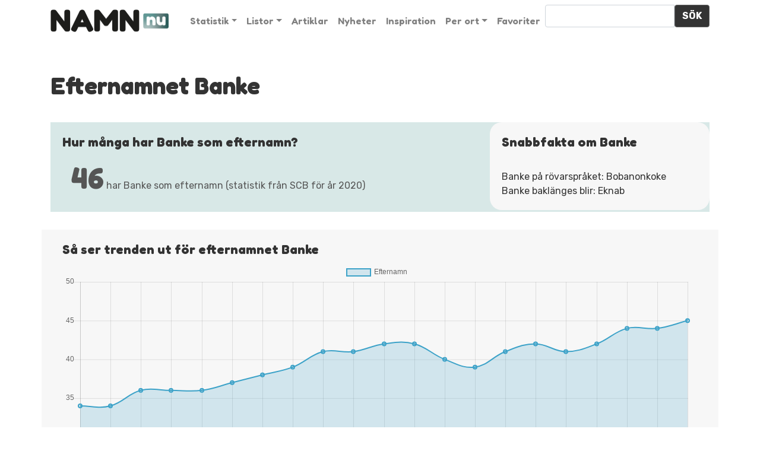

--- FILE ---
content_type: text/html; charset=UTF-8
request_url: https://www.namn.nu/efternamn/banke/
body_size: 13747
content:
<!DOCTYPE html>
<html lang="sv-SE">
<head>
	<meta charset="UTF-8">
	<meta name="viewport" content="width=device-width, initial-scale=1, shrink-to-fit=no">
	<link rel="profile" href="https://gmpg.org/xfn/11">

	<!-- Google Tag Manager -->
	<script>(function(w,d,s,l,i){w[l]=w[l]||[];w[l].push({'gtm.start':
	new Date().getTime(),event:'gtm.js'});var f=d.getElementsByTagName(s)[0],
	j=d.createElement(s),dl=l!='dataLayer'?'&l='+l:'';j.async=true;j.src=
	'https://www.googletagmanager.com/gtm.js?id='+i+dl;f.parentNode.insertBefore(j,f);
	})(window,document,'script','dataLayer','GTM-TNHZ4996');</script>
	<!-- End Google Tag Manager -->

    <script>var et_site_url='https://www.namn.nu/cms';var et_post_id='153258';function et_core_page_resource_fallback(a,b){"undefined"===typeof b&&(b=a.sheet.cssRules&&0===a.sheet.cssRules.length);b&&(a.onerror=null,a.onload=null,a.href?a.href=et_site_url+"/?et_core_page_resource="+a.id+et_post_id:a.src&&(a.src=et_site_url+"/?et_core_page_resource="+a.id+et_post_id))}
</script><style>
	/* Custom BSA_PRO Styles */

	/* fonts */

	/* form */
	.bsaProOrderingForm {   }
	.bsaProInput input,
	.bsaProInput input[type='file'],
	.bsaProSelectSpace select,
	.bsaProInputsRight .bsaInputInner,
	.bsaProInputsRight .bsaInputInner label {   }
	.bsaProPrice  {  }
	.bsaProDiscount  {   }
	.bsaProOrderingForm .bsaProSubmit,
	.bsaProOrderingForm .bsaProSubmit:hover,
	.bsaProOrderingForm .bsaProSubmit:active {   }

	/* alerts */
	.bsaProAlert,
	.bsaProAlert > a,
	.bsaProAlert > a:hover,
	.bsaProAlert > a:focus {  }
	.bsaProAlertSuccess {  }
	.bsaProAlertFailed {  }

	/* stats */
	.bsaStatsWrapper .ct-chart .ct-series.ct-series-b .ct-bar,
	.bsaStatsWrapper .ct-chart .ct-series.ct-series-b .ct-line,
	.bsaStatsWrapper .ct-chart .ct-series.ct-series-b .ct-point,
	.bsaStatsWrapper .ct-chart .ct-series.ct-series-b .ct-slice.ct-donut { stroke: #673AB7 !important; }

	.bsaStatsWrapper  .ct-chart .ct-series.ct-series-a .ct-bar,
	.bsaStatsWrapper .ct-chart .ct-series.ct-series-a .ct-line,
	.bsaStatsWrapper .ct-chart .ct-series.ct-series-a .ct-point,
	.bsaStatsWrapper .ct-chart .ct-series.ct-series-a .ct-slice.ct-donut { stroke: #FBCD39 !important; }

	/* Custom CSS */
	</style><meta name='robots' content='index, follow, max-image-preview:large, max-snippet:-1, max-video-preview:-1' />

	<!-- This site is optimized with the Yoast SEO plugin v20.4 - https://yoast.com/wordpress/plugins/seo/ -->
	<title>Banke - Statistik, information och betydelse av efternamn</title>
	<link rel="canonical" href="https://www.namn.nu/efternamn/banke/" />
	<meta property="og:locale" content="sv_SE" />
	<meta property="og:type" content="article" />
	<meta property="og:title" content="Banke - Statistik, information och betydelse av efternamn" />
	<meta property="og:description" content="[...]Läs mer" />
	<meta property="og:url" content="https://www.namn.nu/efternamn/banke/" />
	<meta property="og:site_name" content="Namn.nu" />
	<meta name="twitter:card" content="summary_large_image" />
	<script type="application/ld+json" class="yoast-schema-graph">{"@context":"https://schema.org","@graph":[{"@type":"WebPage","@id":"https://www.namn.nu/efternamn/banke/","url":"https://www.namn.nu/efternamn/banke/","name":"Banke - Statistik, information och betydelse av efternamn","isPartOf":{"@id":"https://www.namn.nu/#website"},"datePublished":"2019-12-06T10:19:07+00:00","dateModified":"2019-12-06T10:19:07+00:00","breadcrumb":{"@id":"https://www.namn.nu/efternamn/banke/#breadcrumb"},"inLanguage":"sv-SE","potentialAction":[{"@type":"ReadAction","target":["https://www.namn.nu/efternamn/banke/"]}]},{"@type":"BreadcrumbList","@id":"https://www.namn.nu/efternamn/banke/#breadcrumb","itemListElement":[{"@type":"ListItem","position":1,"name":"Hem","item":"https://www.namn.nu/"},{"@type":"ListItem","position":2,"name":"Efternamn","item":"https://www.namn.nu/efternamn/"},{"@type":"ListItem","position":3,"name":"Banke"}]},{"@type":"WebSite","@id":"https://www.namn.nu/#website","url":"https://www.namn.nu/","name":"Namn.nu","description":"","publisher":{"@id":"https://www.namn.nu/#organization"},"potentialAction":[{"@type":"SearchAction","target":{"@type":"EntryPoint","urlTemplate":"https://www.namn.nu/?s={search_term_string}"},"query-input":"required name=search_term_string"}],"inLanguage":"sv-SE"},{"@type":"Organization","@id":"https://www.namn.nu/#organization","name":"Namn.nu","url":"https://www.namn.nu/","logo":{"@type":"ImageObject","inLanguage":"sv-SE","@id":"https://www.namn.nu/#/schema/logo/image/","url":"https://www.namn.nu/cms/wp-content/uploads/2019/03/namnulogo.png","contentUrl":"https://www.namn.nu/cms/wp-content/uploads/2019/03/namnulogo.png","caption":"Namn.nu"},"image":{"@id":"https://www.namn.nu/#/schema/logo/image/"}}]}</script>
	<!-- / Yoast SEO plugin. -->


<link rel='dns-prefetch' href='//fonts.googleapis.com' />
<script type="text/javascript">
window._wpemojiSettings = {"baseUrl":"https:\/\/s.w.org\/images\/core\/emoji\/14.0.0\/72x72\/","ext":".png","svgUrl":"https:\/\/s.w.org\/images\/core\/emoji\/14.0.0\/svg\/","svgExt":".svg","source":{"concatemoji":"https:\/\/www.namn.nu\/cms\/wp-includes\/js\/wp-emoji-release.min.js?ver=6.2.8"}};
/*! This file is auto-generated */
!function(e,a,t){var n,r,o,i=a.createElement("canvas"),p=i.getContext&&i.getContext("2d");function s(e,t){p.clearRect(0,0,i.width,i.height),p.fillText(e,0,0);e=i.toDataURL();return p.clearRect(0,0,i.width,i.height),p.fillText(t,0,0),e===i.toDataURL()}function c(e){var t=a.createElement("script");t.src=e,t.defer=t.type="text/javascript",a.getElementsByTagName("head")[0].appendChild(t)}for(o=Array("flag","emoji"),t.supports={everything:!0,everythingExceptFlag:!0},r=0;r<o.length;r++)t.supports[o[r]]=function(e){if(p&&p.fillText)switch(p.textBaseline="top",p.font="600 32px Arial",e){case"flag":return s("\ud83c\udff3\ufe0f\u200d\u26a7\ufe0f","\ud83c\udff3\ufe0f\u200b\u26a7\ufe0f")?!1:!s("\ud83c\uddfa\ud83c\uddf3","\ud83c\uddfa\u200b\ud83c\uddf3")&&!s("\ud83c\udff4\udb40\udc67\udb40\udc62\udb40\udc65\udb40\udc6e\udb40\udc67\udb40\udc7f","\ud83c\udff4\u200b\udb40\udc67\u200b\udb40\udc62\u200b\udb40\udc65\u200b\udb40\udc6e\u200b\udb40\udc67\u200b\udb40\udc7f");case"emoji":return!s("\ud83e\udef1\ud83c\udffb\u200d\ud83e\udef2\ud83c\udfff","\ud83e\udef1\ud83c\udffb\u200b\ud83e\udef2\ud83c\udfff")}return!1}(o[r]),t.supports.everything=t.supports.everything&&t.supports[o[r]],"flag"!==o[r]&&(t.supports.everythingExceptFlag=t.supports.everythingExceptFlag&&t.supports[o[r]]);t.supports.everythingExceptFlag=t.supports.everythingExceptFlag&&!t.supports.flag,t.DOMReady=!1,t.readyCallback=function(){t.DOMReady=!0},t.supports.everything||(n=function(){t.readyCallback()},a.addEventListener?(a.addEventListener("DOMContentLoaded",n,!1),e.addEventListener("load",n,!1)):(e.attachEvent("onload",n),a.attachEvent("onreadystatechange",function(){"complete"===a.readyState&&t.readyCallback()})),(e=t.source||{}).concatemoji?c(e.concatemoji):e.wpemoji&&e.twemoji&&(c(e.twemoji),c(e.wpemoji)))}(window,document,window._wpemojiSettings);
</script>
<style type="text/css">
img.wp-smiley,
img.emoji {
	display: inline !important;
	border: none !important;
	box-shadow: none !important;
	height: 1em !important;
	width: 1em !important;
	margin: 0 0.07em !important;
	vertical-align: -0.1em !important;
	background: none !important;
	padding: 0 !important;
}
</style>
	<link rel='stylesheet' id='wp-block-library-css' href='https://www.namn.nu/cms/wp-includes/css/dist/block-library/style.min.css?ver=6.2.8' type='text/css' media='all' />
<link rel='stylesheet' id='classic-theme-styles-css' href='https://www.namn.nu/cms/wp-includes/css/classic-themes.min.css?ver=6.2.8' type='text/css' media='all' />
<style id='global-styles-inline-css' type='text/css'>
body{--wp--preset--color--black: #000000;--wp--preset--color--cyan-bluish-gray: #abb8c3;--wp--preset--color--white: #ffffff;--wp--preset--color--pale-pink: #f78da7;--wp--preset--color--vivid-red: #cf2e2e;--wp--preset--color--luminous-vivid-orange: #ff6900;--wp--preset--color--luminous-vivid-amber: #fcb900;--wp--preset--color--light-green-cyan: #7bdcb5;--wp--preset--color--vivid-green-cyan: #00d084;--wp--preset--color--pale-cyan-blue: #8ed1fc;--wp--preset--color--vivid-cyan-blue: #0693e3;--wp--preset--color--vivid-purple: #9b51e0;--wp--preset--gradient--vivid-cyan-blue-to-vivid-purple: linear-gradient(135deg,rgba(6,147,227,1) 0%,rgb(155,81,224) 100%);--wp--preset--gradient--light-green-cyan-to-vivid-green-cyan: linear-gradient(135deg,rgb(122,220,180) 0%,rgb(0,208,130) 100%);--wp--preset--gradient--luminous-vivid-amber-to-luminous-vivid-orange: linear-gradient(135deg,rgba(252,185,0,1) 0%,rgba(255,105,0,1) 100%);--wp--preset--gradient--luminous-vivid-orange-to-vivid-red: linear-gradient(135deg,rgba(255,105,0,1) 0%,rgb(207,46,46) 100%);--wp--preset--gradient--very-light-gray-to-cyan-bluish-gray: linear-gradient(135deg,rgb(238,238,238) 0%,rgb(169,184,195) 100%);--wp--preset--gradient--cool-to-warm-spectrum: linear-gradient(135deg,rgb(74,234,220) 0%,rgb(151,120,209) 20%,rgb(207,42,186) 40%,rgb(238,44,130) 60%,rgb(251,105,98) 80%,rgb(254,248,76) 100%);--wp--preset--gradient--blush-light-purple: linear-gradient(135deg,rgb(255,206,236) 0%,rgb(152,150,240) 100%);--wp--preset--gradient--blush-bordeaux: linear-gradient(135deg,rgb(254,205,165) 0%,rgb(254,45,45) 50%,rgb(107,0,62) 100%);--wp--preset--gradient--luminous-dusk: linear-gradient(135deg,rgb(255,203,112) 0%,rgb(199,81,192) 50%,rgb(65,88,208) 100%);--wp--preset--gradient--pale-ocean: linear-gradient(135deg,rgb(255,245,203) 0%,rgb(182,227,212) 50%,rgb(51,167,181) 100%);--wp--preset--gradient--electric-grass: linear-gradient(135deg,rgb(202,248,128) 0%,rgb(113,206,126) 100%);--wp--preset--gradient--midnight: linear-gradient(135deg,rgb(2,3,129) 0%,rgb(40,116,252) 100%);--wp--preset--duotone--dark-grayscale: url('#wp-duotone-dark-grayscale');--wp--preset--duotone--grayscale: url('#wp-duotone-grayscale');--wp--preset--duotone--purple-yellow: url('#wp-duotone-purple-yellow');--wp--preset--duotone--blue-red: url('#wp-duotone-blue-red');--wp--preset--duotone--midnight: url('#wp-duotone-midnight');--wp--preset--duotone--magenta-yellow: url('#wp-duotone-magenta-yellow');--wp--preset--duotone--purple-green: url('#wp-duotone-purple-green');--wp--preset--duotone--blue-orange: url('#wp-duotone-blue-orange');--wp--preset--font-size--small: 13px;--wp--preset--font-size--medium: 20px;--wp--preset--font-size--large: 36px;--wp--preset--font-size--x-large: 42px;--wp--preset--spacing--20: 0.44rem;--wp--preset--spacing--30: 0.67rem;--wp--preset--spacing--40: 1rem;--wp--preset--spacing--50: 1.5rem;--wp--preset--spacing--60: 2.25rem;--wp--preset--spacing--70: 3.38rem;--wp--preset--spacing--80: 5.06rem;--wp--preset--shadow--natural: 6px 6px 9px rgba(0, 0, 0, 0.2);--wp--preset--shadow--deep: 12px 12px 50px rgba(0, 0, 0, 0.4);--wp--preset--shadow--sharp: 6px 6px 0px rgba(0, 0, 0, 0.2);--wp--preset--shadow--outlined: 6px 6px 0px -3px rgba(255, 255, 255, 1), 6px 6px rgba(0, 0, 0, 1);--wp--preset--shadow--crisp: 6px 6px 0px rgba(0, 0, 0, 1);}:where(.is-layout-flex){gap: 0.5em;}body .is-layout-flow > .alignleft{float: left;margin-inline-start: 0;margin-inline-end: 2em;}body .is-layout-flow > .alignright{float: right;margin-inline-start: 2em;margin-inline-end: 0;}body .is-layout-flow > .aligncenter{margin-left: auto !important;margin-right: auto !important;}body .is-layout-constrained > .alignleft{float: left;margin-inline-start: 0;margin-inline-end: 2em;}body .is-layout-constrained > .alignright{float: right;margin-inline-start: 2em;margin-inline-end: 0;}body .is-layout-constrained > .aligncenter{margin-left: auto !important;margin-right: auto !important;}body .is-layout-constrained > :where(:not(.alignleft):not(.alignright):not(.alignfull)){max-width: var(--wp--style--global--content-size);margin-left: auto !important;margin-right: auto !important;}body .is-layout-constrained > .alignwide{max-width: var(--wp--style--global--wide-size);}body .is-layout-flex{display: flex;}body .is-layout-flex{flex-wrap: wrap;align-items: center;}body .is-layout-flex > *{margin: 0;}:where(.wp-block-columns.is-layout-flex){gap: 2em;}.has-black-color{color: var(--wp--preset--color--black) !important;}.has-cyan-bluish-gray-color{color: var(--wp--preset--color--cyan-bluish-gray) !important;}.has-white-color{color: var(--wp--preset--color--white) !important;}.has-pale-pink-color{color: var(--wp--preset--color--pale-pink) !important;}.has-vivid-red-color{color: var(--wp--preset--color--vivid-red) !important;}.has-luminous-vivid-orange-color{color: var(--wp--preset--color--luminous-vivid-orange) !important;}.has-luminous-vivid-amber-color{color: var(--wp--preset--color--luminous-vivid-amber) !important;}.has-light-green-cyan-color{color: var(--wp--preset--color--light-green-cyan) !important;}.has-vivid-green-cyan-color{color: var(--wp--preset--color--vivid-green-cyan) !important;}.has-pale-cyan-blue-color{color: var(--wp--preset--color--pale-cyan-blue) !important;}.has-vivid-cyan-blue-color{color: var(--wp--preset--color--vivid-cyan-blue) !important;}.has-vivid-purple-color{color: var(--wp--preset--color--vivid-purple) !important;}.has-black-background-color{background-color: var(--wp--preset--color--black) !important;}.has-cyan-bluish-gray-background-color{background-color: var(--wp--preset--color--cyan-bluish-gray) !important;}.has-white-background-color{background-color: var(--wp--preset--color--white) !important;}.has-pale-pink-background-color{background-color: var(--wp--preset--color--pale-pink) !important;}.has-vivid-red-background-color{background-color: var(--wp--preset--color--vivid-red) !important;}.has-luminous-vivid-orange-background-color{background-color: var(--wp--preset--color--luminous-vivid-orange) !important;}.has-luminous-vivid-amber-background-color{background-color: var(--wp--preset--color--luminous-vivid-amber) !important;}.has-light-green-cyan-background-color{background-color: var(--wp--preset--color--light-green-cyan) !important;}.has-vivid-green-cyan-background-color{background-color: var(--wp--preset--color--vivid-green-cyan) !important;}.has-pale-cyan-blue-background-color{background-color: var(--wp--preset--color--pale-cyan-blue) !important;}.has-vivid-cyan-blue-background-color{background-color: var(--wp--preset--color--vivid-cyan-blue) !important;}.has-vivid-purple-background-color{background-color: var(--wp--preset--color--vivid-purple) !important;}.has-black-border-color{border-color: var(--wp--preset--color--black) !important;}.has-cyan-bluish-gray-border-color{border-color: var(--wp--preset--color--cyan-bluish-gray) !important;}.has-white-border-color{border-color: var(--wp--preset--color--white) !important;}.has-pale-pink-border-color{border-color: var(--wp--preset--color--pale-pink) !important;}.has-vivid-red-border-color{border-color: var(--wp--preset--color--vivid-red) !important;}.has-luminous-vivid-orange-border-color{border-color: var(--wp--preset--color--luminous-vivid-orange) !important;}.has-luminous-vivid-amber-border-color{border-color: var(--wp--preset--color--luminous-vivid-amber) !important;}.has-light-green-cyan-border-color{border-color: var(--wp--preset--color--light-green-cyan) !important;}.has-vivid-green-cyan-border-color{border-color: var(--wp--preset--color--vivid-green-cyan) !important;}.has-pale-cyan-blue-border-color{border-color: var(--wp--preset--color--pale-cyan-blue) !important;}.has-vivid-cyan-blue-border-color{border-color: var(--wp--preset--color--vivid-cyan-blue) !important;}.has-vivid-purple-border-color{border-color: var(--wp--preset--color--vivid-purple) !important;}.has-vivid-cyan-blue-to-vivid-purple-gradient-background{background: var(--wp--preset--gradient--vivid-cyan-blue-to-vivid-purple) !important;}.has-light-green-cyan-to-vivid-green-cyan-gradient-background{background: var(--wp--preset--gradient--light-green-cyan-to-vivid-green-cyan) !important;}.has-luminous-vivid-amber-to-luminous-vivid-orange-gradient-background{background: var(--wp--preset--gradient--luminous-vivid-amber-to-luminous-vivid-orange) !important;}.has-luminous-vivid-orange-to-vivid-red-gradient-background{background: var(--wp--preset--gradient--luminous-vivid-orange-to-vivid-red) !important;}.has-very-light-gray-to-cyan-bluish-gray-gradient-background{background: var(--wp--preset--gradient--very-light-gray-to-cyan-bluish-gray) !important;}.has-cool-to-warm-spectrum-gradient-background{background: var(--wp--preset--gradient--cool-to-warm-spectrum) !important;}.has-blush-light-purple-gradient-background{background: var(--wp--preset--gradient--blush-light-purple) !important;}.has-blush-bordeaux-gradient-background{background: var(--wp--preset--gradient--blush-bordeaux) !important;}.has-luminous-dusk-gradient-background{background: var(--wp--preset--gradient--luminous-dusk) !important;}.has-pale-ocean-gradient-background{background: var(--wp--preset--gradient--pale-ocean) !important;}.has-electric-grass-gradient-background{background: var(--wp--preset--gradient--electric-grass) !important;}.has-midnight-gradient-background{background: var(--wp--preset--gradient--midnight) !important;}.has-small-font-size{font-size: var(--wp--preset--font-size--small) !important;}.has-medium-font-size{font-size: var(--wp--preset--font-size--medium) !important;}.has-large-font-size{font-size: var(--wp--preset--font-size--large) !important;}.has-x-large-font-size{font-size: var(--wp--preset--font-size--x-large) !important;}
.wp-block-navigation a:where(:not(.wp-element-button)){color: inherit;}
:where(.wp-block-columns.is-layout-flex){gap: 2em;}
.wp-block-pullquote{font-size: 1.5em;line-height: 1.6;}
</style>
<link rel='stylesheet' id='buy_sell_ads_pro_main_stylesheet-css' href='https://www.namn.nu/cms/wp-content/plugins/bsa-plugin-pro-scripteo/frontend/css/asset/style.css?v=4.3.22&#038;ver=6.2.8' type='text/css' media='all' />
<link rel='stylesheet' id='buy_sell_ads_pro_user_panel-css' href='https://www.namn.nu/cms/wp-content/plugins/bsa-plugin-pro-scripteo/frontend/css/asset/user-panel.css?ver=6.2.8' type='text/css' media='all' />
<link rel='stylesheet' id='buy_sell_ads_pro_template_stylesheet-css' href='https://www.namn.nu/cms/wp-content/plugins/bsa-plugin-pro-scripteo/frontend/css/all.css?ver=6.2.8' type='text/css' media='all' />
<link rel='stylesheet' id='buy_sell_ads_pro_animate_stylesheet-css' href='https://www.namn.nu/cms/wp-content/plugins/bsa-plugin-pro-scripteo/frontend/css/asset/animate.css?ver=6.2.8' type='text/css' media='all' />
<link rel='stylesheet' id='buy_sell_ads_pro_chart_stylesheet-css' href='https://www.namn.nu/cms/wp-content/plugins/bsa-plugin-pro-scripteo/frontend/css/asset/chart.css?ver=6.2.8' type='text/css' media='all' />
<link rel='stylesheet' id='buy_sell_ads_pro_carousel_stylesheet-css' href='https://www.namn.nu/cms/wp-content/plugins/bsa-plugin-pro-scripteo/frontend/css/asset/bsa.carousel.css?ver=6.2.8' type='text/css' media='all' />
<link rel='stylesheet' id='buy_sell_ads_pro_materialize_stylesheet-css' href='https://www.namn.nu/cms/wp-content/plugins/bsa-plugin-pro-scripteo/frontend/css/asset/material-design.css?ver=6.2.8' type='text/css' media='all' />
<link rel='stylesheet' id='jquery-ui-css' href='https://www.namn.nu/cms/wp-content/plugins/bsa-plugin-pro-scripteo/frontend/css/asset/ui-datapicker.css?ver=6.2.8' type='text/css' media='all' />
<link rel='stylesheet' id='ez-toc-css' href='https://www.namn.nu/cms/wp-content/plugins/easy-table-of-contents/assets/css/screen.min.css?ver=2.0.46' type='text/css' media='all' />
<style id='ez-toc-inline-css' type='text/css'>
div#ez-toc-container p.ez-toc-title {font-size: 120%;}div#ez-toc-container p.ez-toc-title {font-weight: 500;}div#ez-toc-container ul li {font-size: 95%;}div#ez-toc-container nav ul ul li ul li {font-size: %!important;}
.ez-toc-container-direction {direction: ltr;}.ez-toc-counter ul{counter-reset: item;}.ez-toc-counter nav ul li a::before {content: counters(item, ".", decimal) ". ";display: inline-block;counter-increment: item;flex-grow: 0;flex-shrink: 0;margin-right: .2em; float: left;}.ez-toc-widget-direction {direction: ltr;}.ez-toc-widget-container ul{counter-reset: item;}.ez-toc-widget-container nav ul li a::before {content: counters(item, ".", decimal) ". ";display: inline-block;counter-increment: item;flex-grow: 0;flex-shrink: 0;margin-right: .2em; float: left;}
</style>
<link rel='stylesheet' id='et_monarch-css-css' href='https://www.namn.nu/cms/wp-content/plugins/monarch/css/style.css?ver=1.4.12' type='text/css' media='all' />
<link rel='stylesheet' id='et-gf-open-sans-css' href='https://fonts.googleapis.com/css?family=Open+Sans:400,700' type='text/css' media='all' />
<link rel='stylesheet' id='child-understrap-styles-css' href='https://www.namn.nu/cms/wp-content/themes/namnnu/css/child-theme.min.css?ver=0.5.5' type='text/css' media='all' />
<link rel='stylesheet' id='simple-favorites-css' href='https://www.namn.nu/cms/wp-content/plugins/favorites/assets/css/favorites.css?ver=2.3.2' type='text/css' media='all' />
<script type='text/javascript' src='https://www.namn.nu/cms/wp-includes/js/jquery/jquery.min.js?ver=3.6.4' id='jquery-core-js'></script>
<script type='text/javascript' src='https://www.namn.nu/cms/wp-includes/js/jquery/jquery-migrate.min.js?ver=3.4.0' id='jquery-migrate-js'></script>
<script type='text/javascript' id='inkthemes-js-extra'>
/* <![CDATA[ */
var MyAjax = {"ajaxurl":"https:\/\/www.namn.nu\/cms\/wp-admin\/admin-ajax.php"};
/* ]]> */
</script>
<script type='text/javascript' src='https://www.namn.nu/cms/wp-content/plugins/fetchuserdata/js/demo.js?ver=6.2.8' id='inkthemes-js'></script>
<script type='text/javascript' id='thickbox-js-extra'>
/* <![CDATA[ */
var thickboxL10n = {"next":"N\u00e4sta \u2192","prev":"\u2190 F\u00f6reg.","image":"Bild","of":"av","close":"St\u00e4ng","noiframes":"Den h\u00e4r funktionen kr\u00e4ver inb\u00e4ddade ramar (iframes). Du har inaktiverat dem, eller s\u00e5 saknar din webbl\u00e4sare st\u00f6d f\u00f6r dem.","loadingAnimation":"https:\/\/www.namn.nu\/cms\/wp-includes\/js\/thickbox\/loadingAnimation.gif"};
/* ]]> */
</script>
<script type='text/javascript' src='https://www.namn.nu/cms/wp-includes/js/thickbox/thickbox.js?ver=3.1-20121105' id='thickbox-js'></script>
<script type='text/javascript' src='https://www.namn.nu/cms/wp-includes/js/underscore.min.js?ver=1.13.4' id='underscore-js'></script>
<script type='text/javascript' src='https://www.namn.nu/cms/wp-includes/js/shortcode.min.js?ver=6.2.8' id='shortcode-js'></script>
<script type='text/javascript' src='https://www.namn.nu/cms/wp-admin/js/media-upload.min.js?ver=6.2.8' id='media-upload-js'></script>
<script type='text/javascript' src='https://www.namn.nu/cms/wp-content/plugins/bsa-plugin-pro-scripteo/frontend/js/script.js?ver=6.2.8' id='buy_sell_ads_pro_js_script-js'></script>
<script type='text/javascript' src='https://www.namn.nu/cms/wp-content/plugins/bsa-plugin-pro-scripteo/frontend/js/jquery.viewportchecker.js?ver=6.2.8' id='buy_sell_ads_pro_viewport_checker_js_script-js'></script>
<script type='text/javascript' src='https://www.namn.nu/cms/wp-content/plugins/bsa-plugin-pro-scripteo/frontend/js/chart.js?ver=6.2.8' id='buy_sell_ads_pro_chart_js_script-js'></script>
<script type='text/javascript' src='https://www.namn.nu/cms/wp-content/plugins/bsa-plugin-pro-scripteo/frontend/js/bsa.carousel.js?ver=6.2.8' id='buy_sell_ads_pro_carousel_js_script-js'></script>
<script type='text/javascript' src='https://www.namn.nu/cms/wp-content/plugins/bsa-plugin-pro-scripteo/frontend/js/jquery.simplyscroll.js?ver=6.2.8' id='buy_sell_ads_pro_simply_scroll_js_script-js'></script>
<script type='text/javascript' id='ez-toc-scroll-scriptjs-js-after'>
jQuery(document).ready(function(){document.querySelectorAll(".ez-toc-section").forEach(t=>{t.setAttribute("ez-toc-data-id","#"+decodeURI(t.getAttribute("id")))}),jQuery("a.ez-toc-link").click(function(){let t=jQuery(this).attr("href"),e=jQuery("#wpadminbar"),i=0;30>30&&(i=30),e.length&&(i+=e.height()),jQuery('[ez-toc-data-id="'+decodeURI(t)+'"]').length>0&&(i=jQuery('[ez-toc-data-id="'+decodeURI(t)+'"]').offset().top-i),jQuery("html, body").animate({scrollTop:i},500)})});
</script>
<script type='text/javascript' id='favorites-js-extra'>
/* <![CDATA[ */
var favorites_data = {"ajaxurl":"https:\/\/www.namn.nu\/cms\/wp-admin\/admin-ajax.php","nonce":"ceba7421e7","favorite":"Favorite <i class=\"sf-icon-star-empty\"><\/i>","favorited":"Favorited <i class=\"sf-icon-star-full\"><\/i>","includecount":"","indicate_loading":"","loading_text":"Loading","loading_image":"","loading_image_active":"","loading_image_preload":"","cache_enabled":"1","button_options":{"button_type":{"label":"Wishlist","icon":"<i class=\"sf-icon-wishlist\"><\/i>","icon_class":"sf-icon-wishlist","state_default":"Favoritnamn?","state_active":"Favoritnamn!"},"custom_colors":false,"box_shadow":false,"include_count":false,"default":{"background_default":false,"border_default":false,"text_default":false,"icon_default":false,"count_default":false},"active":{"background_active":false,"border_active":false,"text_active":false,"icon_active":false,"count_active":false}},"authentication_modal_content":"<p>Please login to add favorites.<\/p>\n<p><a href=\"#\" data-favorites-modal-close>Dismiss this notice<\/a><\/p>\n","authentication_redirect":"","dev_mode":"","logged_in":"","user_id":"0","authentication_redirect_url":"https:\/\/www.namn.nu\/cms\/wp-login.php"};
/* ]]> */
</script>
<script type='text/javascript' src='https://www.namn.nu/cms/wp-content/plugins/favorites/assets/js/favorites.min.js?ver=2.3.2' id='favorites-js'></script>
<link rel="https://api.w.org/" href="https://www.namn.nu/wp-json/" /><link rel="alternate" type="application/json" href="https://www.namn.nu/wp-json/wp/v2/efternamn/153258" /><link rel='shortlink' href='https://www.namn.nu/?p=153258' />
<link rel="alternate" type="application/json+oembed" href="https://www.namn.nu/wp-json/oembed/1.0/embed?url=https%3A%2F%2Fwww.namn.nu%2Fefternamn%2Fbanke%2F" />
<link rel="alternate" type="text/xml+oembed" href="https://www.namn.nu/wp-json/oembed/1.0/embed?url=https%3A%2F%2Fwww.namn.nu%2Fefternamn%2Fbanke%2F&#038;format=xml" />
<style type="text/css" id="et-social-custom-css">
				 
			</style><link rel="pingback" href="https://www.namn.nu/cms/xmlrpc.php">
<meta name="mobile-web-app-capable" content="yes">
<meta name="apple-mobile-web-app-capable" content="yes">
<meta name="apple-mobile-web-app-title" content="Namn.nu - ">
<link rel="icon" href="https://www.namn.nu/cms/wp-content/uploads/2019/12/namn-favicon.png" sizes="32x32" />
<link rel="icon" href="https://www.namn.nu/cms/wp-content/uploads/2019/12/namn-favicon.png" sizes="192x192" />
<link rel="apple-touch-icon" href="https://www.namn.nu/cms/wp-content/uploads/2019/12/namn-favicon.png" />
<meta name="msapplication-TileImage" content="https://www.namn.nu/cms/wp-content/uploads/2019/12/namn-favicon.png" />

<!-- <script src="https://cdnjs.cloudflare.com/ajax/libs/Chart.js/2.7.3/Chart.bundle.js"></script> -->
<!-- <script src="https://cdnjs.cloudflare.com/ajax/libs/Chart.js/2.7.3/Chart.bundle.min.js" integrity="sha512-CTiTx27lUxqoBGKfEHj2giGQTRdWgwJHNixfAOzPo5Hb86I03/YwYt+wpTM2TjFGespwSgQwUWKtLHPt2zTTDA==" crossorigin="anonymous" referrerpolicy="no-referrer"></script> -->


<link rel="preconnect" href="https://fonts.googleapis.com">
<link rel="preconnect" href="https://fonts.gstatic.com" crossorigin>
<!-- <link href="https://fonts.googleapis.com/css?family=Noto+Serif:400,700" rel="stylesheet"> -->
<link href="https://fonts.googleapis.com/css?family=Rubik:400,700" rel="stylesheet">
<link href="https://fonts.googleapis.com/css2?family=Fredoka:wght@400;600;700&display=swap" rel="stylesheet">


<link rel="stylesheet" href="/cms/wp-content/themes/namnnu/style.css">
<link rel="stylesheet" href="https://use.fontawesome.com/releases/v5.7.2/css/solid.css" integrity="sha384-r/k8YTFqmlOaqRkZuSiE9trsrDXkh07mRaoGBMoDcmA58OHILZPsk29i2BsFng1B" crossorigin="anonymous">
<link rel="stylesheet" href="https://use.fontawesome.com/releases/v5.7.2/css/fontawesome.css" integrity="sha384-4aon80D8rXCGx9ayDt85LbyUHeMWd3UiBaWliBlJ53yzm9hqN21A+o1pqoyK04h+" crossorigin="anonymous">
 <link rel="stylesheet" href="https://use.fontawesome.com/releases/v5.7.2/css/brands.css" integrity="sha384-BKw0P+CQz9xmby+uplDwp82Py8x1xtYPK3ORn/ZSoe6Dk3ETP59WCDnX+fI1XCKK" crossorigin="anonymous">


<script async='async' src='https://lwadm.com/lw/pbjs?pid=55f4502d-0ccc-48b3-8156-ce5f83452e3f'></script>
<script type='text/javascript'>
    var lwhble = lwhble || {cmd:[]};
</script>




<script async='async' src='https://macro.adnami.io/macro/hosts/adsm.macro.namn.nu.js'></script>

</head>

<script async='async' src='https://lwadm.com/lw/pbjs?pid=55f4502d-0ccc-48b3-8156-ce5f83452e3f'></script>
<script type='text/javascript'>
    var lwhble = lwhble || {cmd:[]};
</script>

    
					<script>
					 	// Ditt script för desktop
					 	console.log("Livewrapped Desktop script körs");
			 		</script>


						<!-- Livewrapped tag: Helsida Desktop (1x1, 1x2) -->
						<div id='namn_helsida-desktop'></div>

						<script>
						    lwhble.cmd.push(function() {
						      	lwhble.loadAd({tagId: 'namn_helsida-desktop'});
						    });
        		</script>


    


<body data-rsssl=1 class="efternamn-template-default single single-efternamn postid-153258 wp-custom-logo et_monarch">

	<!-- Google Tag Manager (noscript) -->
	<noscript><iframe src="https://www.googletagmanager.com/ns.html?id=GTM-TNHZ4996"
	height="0" width="0" style="display:none;visibility:hidden"></iframe></noscript>
	<!-- End Google Tag Manager (noscript) -->

<div class="site" id="page">

	<!-- ******************* The Navbar Area ******************* -->
	<div id="wrapper-navbar" itemscope itemtype="http://schema.org/WebSite">

		<a class="skip-link sr-only sr-only-focusable" href="#content">Hoppa till innehållet</a>

		<nav class="navbar navbar-expand-md navbar-light bg-primary">

					<div class="container">
		
					<!-- Your site title as branding in the menu -->
					<!-- end custom logo -->

					<a href="/" class="navbar-brand custom-logo-link" rel="home"><img src="/gfx/namn-logo.png" class="img-fluid" alt="Namn.nu"></a>




				<button class="navbar-toggler" type="button" data-toggle="collapse" data-target="#navbarNavDropdown" aria-controls="navbarNavDropdown" aria-expanded="false" aria-label="Toggle navigation">
					<span class="navbar-toggler-icon"></span>
				</button>


				<!-- The WordPress Menu goes here -->
				<div id="navbarNavDropdown" class="collapse navbar-collapse"><ul id="main-menu" class="navbar-nav ml-auto"><li itemscope="itemscope" itemtype="https://www.schema.org/SiteNavigationElement" id="menu-item-601" class="menu-item menu-item-type-custom menu-item-object-custom menu-item-has-children dropdown menu-item-601 nav-item"><a title="Statistik" href="#" data-toggle="dropdown" aria-haspopup="true" aria-expanded="false" class="dropdown-toggle nav-link" id="menu-item-dropdown-601">Statistik</a>
<ul class="dropdown-menu" aria-labelledby="menu-item-dropdown-601" role="menu">
	<li itemscope="itemscope" itemtype="https://www.schema.org/SiteNavigationElement" id="menu-item-250349" class="menu-item menu-item-type-post_type menu-item-object-page menu-item-250349 nav-item"><a title="Namntoppen 2025" href="https://www.namn.nu/namntoppen/" class="dropdown-item">Namntoppen 2025</a></li>
	<li itemscope="itemscope" itemtype="https://www.schema.org/SiteNavigationElement" id="menu-item-276133" class="menu-item menu-item-type-post_type menu-item-object-page menu-item-276133 nav-item"><a title="Namntoppen 2023" href="https://www.namn.nu/namntoppen/namntoppen/" class="dropdown-item">Namntoppen 2023</a></li>
	<li itemscope="itemscope" itemtype="https://www.schema.org/SiteNavigationElement" id="menu-item-256810" class="menu-item menu-item-type-post_type menu-item-object-page menu-item-256810 nav-item"><a title="Namntoppen 2022" href="https://www.namn.nu/namntoppen/namntoppen/" class="dropdown-item">Namntoppen 2022</a></li>
	<li itemscope="itemscope" itemtype="https://www.schema.org/SiteNavigationElement" id="menu-item-247078" class="menu-item menu-item-type-post_type menu-item-object-page menu-item-247078 nav-item"><a title="Namntoppen 2020" href="https://www.namn.nu/namntoppen/2020-lista/" class="dropdown-item">Namntoppen 2020</a></li>
	<li itemscope="itemscope" itemtype="https://www.schema.org/SiteNavigationElement" id="menu-item-246379" class="menu-item menu-item-type-post_type menu-item-object-page menu-item-246379 nav-item"><a title="Namntoppen 2019" href="https://www.namn.nu/namntoppen/2019-lista/" class="dropdown-item">Namntoppen 2019</a></li>
	<li itemscope="itemscope" itemtype="https://www.schema.org/SiteNavigationElement" id="menu-item-38551" class="menu-item menu-item-type-post_type menu-item-object-page menu-item-38551 nav-item"><a title="Namntoppen 2018" href="https://www.namn.nu/namntoppen/2018-lista/" class="dropdown-item">Namntoppen 2018</a></li>
	<li itemscope="itemscope" itemtype="https://www.schema.org/SiteNavigationElement" id="menu-item-38552" class="menu-item menu-item-type-post_type menu-item-object-page menu-item-38552 nav-item"><a title="Sveriges vanligaste namn" href="https://www.namn.nu/statistik/sveriges-vanligaste-namn/" class="dropdown-item">Sveriges vanligaste namn</a></li>
	<li itemscope="itemscope" itemtype="https://www.schema.org/SiteNavigationElement" id="menu-item-249599" class="menu-item menu-item-type-post_type menu-item-object-page menu-item-249599 nav-item"><a title="Sveriges vanligaste efternamn" href="https://www.namn.nu/statistik/sveriges-vanligaste-efternamn/" class="dropdown-item">Sveriges vanligaste efternamn</a></li>
</ul>
</li>
<li itemscope="itemscope" itemtype="https://www.schema.org/SiteNavigationElement" id="menu-item-249751" class="menu-item menu-item-type-custom menu-item-object-custom menu-item-has-children dropdown menu-item-249751 nav-item"><a title="Listor" href="#" data-toggle="dropdown" aria-haspopup="true" aria-expanded="false" class="dropdown-toggle nav-link" id="menu-item-dropdown-249751">Listor</a>
<ul class="dropdown-menu" aria-labelledby="menu-item-dropdown-249751" role="menu">
	<li itemscope="itemscope" itemtype="https://www.schema.org/SiteNavigationElement" id="menu-item-249731" class="menu-item menu-item-type-post_type menu-item-object-page dropdown menu-item-249731 nav-item"><a title="Alla namn" href="https://www.namn.nu/alla/" class="dropdown-item">Alla namn</a></li>
	<li itemscope="itemscope" itemtype="https://www.schema.org/SiteNavigationElement" id="menu-item-249740" class="menu-item menu-item-type-post_type menu-item-object-page dropdown menu-item-249740 nav-item"><a title="Flicknamn" href="https://www.namn.nu/flicknamn/" class="dropdown-item">Flicknamn</a></li>
	<li itemscope="itemscope" itemtype="https://www.schema.org/SiteNavigationElement" id="menu-item-249744" class="menu-item menu-item-type-post_type menu-item-object-page dropdown menu-item-249744 nav-item"><a title="Pojknamn" href="https://www.namn.nu/pojknamn/" class="dropdown-item">Pojknamn</a></li>
	<li itemscope="itemscope" itemtype="https://www.schema.org/SiteNavigationElement" id="menu-item-249750" class="menu-item menu-item-type-post_type menu-item-object-page dropdown menu-item-249750 nav-item"><a title="Könsneutrala namn" href="https://www.namn.nu/konsneutrala-namn/" class="dropdown-item">Könsneutrala namn</a></li>
	<li itemscope="itemscope" itemtype="https://www.schema.org/SiteNavigationElement" id="menu-item-254713" class="menu-item menu-item-type-taxonomy menu-item-object-category menu-item-254713 nav-item"><a title="Fiktiva karaktärer" href="https://www.namn.nu/kategori/fiktiva-karaktarer/" class="dropdown-item">Fiktiva karaktärer</a></li>
	<li itemscope="itemscope" itemtype="https://www.schema.org/SiteNavigationElement" id="menu-item-275860" class="menu-item menu-item-type-post_type menu-item-object-page menu-item-275860 nav-item"><a title="Namntoppen Norge" href="https://www.namn.nu/listor/namntoppen-norge/" class="dropdown-item">Namntoppen Norge</a></li>
	<li itemscope="itemscope" itemtype="https://www.schema.org/SiteNavigationElement" id="menu-item-275859" class="menu-item menu-item-type-post_type menu-item-object-page menu-item-275859 nav-item"><a title="Namntoppen Tyskland" href="https://www.namn.nu/listor/namntoppen-tyskland/" class="dropdown-item">Namntoppen Tyskland</a></li>
	<li itemscope="itemscope" itemtype="https://www.schema.org/SiteNavigationElement" id="menu-item-275861" class="menu-item menu-item-type-post_type menu-item-object-page menu-item-275861 nav-item"><a title="Namntoppen USA" href="https://www.namn.nu/listor/namntoppen-usa/" class="dropdown-item">Namntoppen USA</a></li>
</ul>
</li>
<li itemscope="itemscope" itemtype="https://www.schema.org/SiteNavigationElement" id="menu-item-38657" class="menu-item menu-item-type-taxonomy menu-item-object-category menu-item-38657 nav-item"><a title="Artiklar" href="https://www.namn.nu/kategori/artikel/" class="nav-link">Artiklar</a></li>
<li itemscope="itemscope" itemtype="https://www.schema.org/SiteNavigationElement" id="menu-item-605" class="menu-item menu-item-type-taxonomy menu-item-object-category menu-item-605 nav-item"><a title="Nyheter" href="https://www.namn.nu/kategori/nyheter/" class="nav-link">Nyheter</a></li>
<li itemscope="itemscope" itemtype="https://www.schema.org/SiteNavigationElement" id="menu-item-38658" class="menu-item menu-item-type-taxonomy menu-item-object-category menu-item-38658 nav-item"><a title="Inspiration" href="https://www.namn.nu/kategori/namninspiration/" class="nav-link">Inspiration</a></li>
<li itemscope="itemscope" itemtype="https://www.schema.org/SiteNavigationElement" id="menu-item-248531" class="menu-item menu-item-type-post_type menu-item-object-page menu-item-has-children dropdown menu-item-248531 nav-item"><a title="Per ort" href="#" data-toggle="dropdown" aria-haspopup="true" aria-expanded="false" class="dropdown-toggle nav-link" id="menu-item-dropdown-248531">Per ort</a>
<ul class="dropdown-menu" aria-labelledby="menu-item-dropdown-248531" role="menu">
	<li itemscope="itemscope" itemtype="https://www.schema.org/SiteNavigationElement" id="menu-item-248532" class="menu-item menu-item-type-post_type menu-item-object-page menu-item-248532 nav-item"><a title="Blekinge län" href="https://www.namn.nu/namnstatistik/blekinge-lan/" class="dropdown-item">Blekinge län</a></li>
	<li itemscope="itemscope" itemtype="https://www.schema.org/SiteNavigationElement" id="menu-item-248533" class="menu-item menu-item-type-post_type menu-item-object-page menu-item-248533 nav-item"><a title="Dalarnas län" href="https://www.namn.nu/namnstatistik/dalarnas-lan/" class="dropdown-item">Dalarnas län</a></li>
	<li itemscope="itemscope" itemtype="https://www.schema.org/SiteNavigationElement" id="menu-item-248534" class="menu-item menu-item-type-post_type menu-item-object-page menu-item-248534 nav-item"><a title="Gävleborgs län" href="https://www.namn.nu/namnstatistik/gavleborgs-lan/" class="dropdown-item">Gävleborgs län</a></li>
	<li itemscope="itemscope" itemtype="https://www.schema.org/SiteNavigationElement" id="menu-item-248535" class="menu-item menu-item-type-post_type menu-item-object-page menu-item-248535 nav-item"><a title="Gotlands län" href="https://www.namn.nu/namnstatistik/gotlands-lan/" class="dropdown-item">Gotlands län</a></li>
	<li itemscope="itemscope" itemtype="https://www.schema.org/SiteNavigationElement" id="menu-item-248536" class="menu-item menu-item-type-post_type menu-item-object-page menu-item-248536 nav-item"><a title="Hallands län" href="https://www.namn.nu/namnstatistik/hallands-lan/" class="dropdown-item">Hallands län</a></li>
	<li itemscope="itemscope" itemtype="https://www.schema.org/SiteNavigationElement" id="menu-item-248537" class="menu-item menu-item-type-post_type menu-item-object-page menu-item-248537 nav-item"><a title="Jämtlands län" href="https://www.namn.nu/namnstatistik/jamtlands-lan/" class="dropdown-item">Jämtlands län</a></li>
	<li itemscope="itemscope" itemtype="https://www.schema.org/SiteNavigationElement" id="menu-item-248538" class="menu-item menu-item-type-post_type menu-item-object-page menu-item-248538 nav-item"><a title="Jönköpings län" href="https://www.namn.nu/namnstatistik/jonkopings-lan/" class="dropdown-item">Jönköpings län</a></li>
	<li itemscope="itemscope" itemtype="https://www.schema.org/SiteNavigationElement" id="menu-item-248539" class="menu-item menu-item-type-post_type menu-item-object-page menu-item-248539 nav-item"><a title="Kalmar län" href="https://www.namn.nu/namnstatistik/kalmar-lan/" class="dropdown-item">Kalmar län</a></li>
	<li itemscope="itemscope" itemtype="https://www.schema.org/SiteNavigationElement" id="menu-item-248540" class="menu-item menu-item-type-post_type menu-item-object-page menu-item-248540 nav-item"><a title="Kronobergs län" href="https://www.namn.nu/namnstatistik/kronobergs-lan/" class="dropdown-item">Kronobergs län</a></li>
	<li itemscope="itemscope" itemtype="https://www.schema.org/SiteNavigationElement" id="menu-item-248541" class="menu-item menu-item-type-post_type menu-item-object-page menu-item-248541 nav-item"><a title="Norrbottens län" href="https://www.namn.nu/namnstatistik/norrbottens-lan/" class="dropdown-item">Norrbottens län</a></li>
	<li itemscope="itemscope" itemtype="https://www.schema.org/SiteNavigationElement" id="menu-item-248544" class="menu-item menu-item-type-post_type menu-item-object-page menu-item-248544 nav-item"><a title="Skåne län" href="https://www.namn.nu/namnstatistik/skane-lan/" class="dropdown-item">Skåne län</a></li>
	<li itemscope="itemscope" itemtype="https://www.schema.org/SiteNavigationElement" id="menu-item-248545" class="menu-item menu-item-type-post_type menu-item-object-page menu-item-248545 nav-item"><a title="Södermanlands län" href="https://www.namn.nu/namnstatistik/sodermanlands-lan/" class="dropdown-item">Södermanlands län</a></li>
	<li itemscope="itemscope" itemtype="https://www.schema.org/SiteNavigationElement" id="menu-item-248546" class="menu-item menu-item-type-post_type menu-item-object-page menu-item-248546 nav-item"><a title="Stockholms län" href="https://www.namn.nu/namnstatistik/stockholms-lan/" class="dropdown-item">Stockholms län</a></li>
	<li itemscope="itemscope" itemtype="https://www.schema.org/SiteNavigationElement" id="menu-item-248547" class="menu-item menu-item-type-post_type menu-item-object-page menu-item-248547 nav-item"><a title="Uppsala län" href="https://www.namn.nu/namnstatistik/uppsala-lan/" class="dropdown-item">Uppsala län</a></li>
	<li itemscope="itemscope" itemtype="https://www.schema.org/SiteNavigationElement" id="menu-item-248548" class="menu-item menu-item-type-post_type menu-item-object-page menu-item-248548 nav-item"><a title="Värmlands län" href="https://www.namn.nu/namnstatistik/varmlands-lan/" class="dropdown-item">Värmlands län</a></li>
	<li itemscope="itemscope" itemtype="https://www.schema.org/SiteNavigationElement" id="menu-item-248549" class="menu-item menu-item-type-post_type menu-item-object-page menu-item-248549 nav-item"><a title="Västerbottens län" href="https://www.namn.nu/namnstatistik/vasterbottens-lan/" class="dropdown-item">Västerbottens län</a></li>
	<li itemscope="itemscope" itemtype="https://www.schema.org/SiteNavigationElement" id="menu-item-248550" class="menu-item menu-item-type-post_type menu-item-object-page menu-item-248550 nav-item"><a title="Västernorrlands län" href="https://www.namn.nu/namnstatistik/vasternorrlands-lan/" class="dropdown-item">Västernorrlands län</a></li>
	<li itemscope="itemscope" itemtype="https://www.schema.org/SiteNavigationElement" id="menu-item-248551" class="menu-item menu-item-type-post_type menu-item-object-page menu-item-248551 nav-item"><a title="Västmanlands län" href="https://www.namn.nu/namnstatistik/vastmanlands-lan/" class="dropdown-item">Västmanlands län</a></li>
	<li itemscope="itemscope" itemtype="https://www.schema.org/SiteNavigationElement" id="menu-item-248552" class="menu-item menu-item-type-post_type menu-item-object-page menu-item-248552 nav-item"><a title="Västra Götalands län" href="https://www.namn.nu/namnstatistik/vastra-gotalands-lan/" class="dropdown-item">Västra Götalands län</a></li>
	<li itemscope="itemscope" itemtype="https://www.schema.org/SiteNavigationElement" id="menu-item-248542" class="menu-item menu-item-type-post_type menu-item-object-page menu-item-248542 nav-item"><a title="Örebro län" href="https://www.namn.nu/namnstatistik/orebro-lan/" class="dropdown-item">Örebro län</a></li>
	<li itemscope="itemscope" itemtype="https://www.schema.org/SiteNavigationElement" id="menu-item-248543" class="menu-item menu-item-type-post_type menu-item-object-page menu-item-248543 nav-item"><a title="Östergötlands län" href="https://www.namn.nu/namnstatistik/ostergotlands-lan/" class="dropdown-item">Östergötlands län</a></li>
</ul>
</li>
<li itemscope="itemscope" itemtype="https://www.schema.org/SiteNavigationElement" id="menu-item-502" class="menu-item menu-item-type-post_type menu-item-object-page menu-item-502 nav-item"><a title="Favoriter" href="https://www.namn.nu/favoriter/" class="nav-link">Favoriter</a></li>
</ul></div>			
<div class="col-12 col-md-12 col-xl-3 col-lg-2" style="margin: 0 !important; padding: 0 !important;">
<form class="navbar-form" role="search" action="https://www.namn.nu/" method="get">
<div class="form-group">
    <div class="input-group">
        <input type="text" name="s" id="search" value="" class="form-control" placeholder="" />
        <span class="input-group-btn">
        </span>
        <button type="submit" class="btn btn-search">S&ouml;K</button>

    </div>
</div>
</form>
</div>


			</div><!-- .container -->
			


		</nav><!-- .site-navigation -->

	</div><!-- #wrapper-navbar end -->

<div class="wrapper" id="single-wrapper">

    <div class="container" id="content" tabindex="-1">

        <div class="row">

            <!-- Do the left sidebar check -->
            
            <main class="site-main col-12" id="main">

                
                    



<article class="post-153258 efternamn type-efternamn status-publish hentry" id="post-153258">

    <header class="entry-header" style="margin-top: 20px;">


        <h1 style="float:left;">
            Efternamnet Banke        </h1>


        <div class="favoritknapp" style="float: right;">
                    </div>

        <br style="clear: both;" />

        
        
    </header><!-- .entry-header -->

    
    <div class="entry-content">

        <div class="col-12 col-md-6 col-lg-4 pull-right namninfo" style="margin-bottom:30px;">
            <h3>Snabbfakta om Banke</h3>

            
            
            <br />
            Banke på rövarspråket:

            Bobanonkoke

            

            <br />Banke baklänges blir: Eknab


        </div>

        





        


        




        <div class="namnantal" style="padding: 20px; background-color: rgb(216, 232, 231); margin-bottom: 30px; margin-top: 30px;" >
            <h3>Hur många har Banke som efternamn?</h3>
            <div class="row"><div class="col-12"><strong><span class="bigage">46</span></strong> har Banke som efternamn (statistik från SCB för år 2020)


    <!--
    <div class="col-4">

    <canvas id="fordelning-fortilltal" class="chartjs col-lg-6" width="200px" height="100px"></canvas>
    <script>
        new Chart(document.getElementById("fordelning-fortilltal"),
            {"type":"pie",
            "data":
            {"labels":["Tilltalsnamn","F�rnamn"],
                "datasets":
                [
                    {
                        "label":"My First Dataset",
                        "data":[,0],
                        "backgroundColor":[
                            "rgb(151, 166, 134)",
                            "rgb(125, 125, 101)"

                                          ]
                    }
                ]
            },
            options:{
                legend:{
                    display: false
                }
            }
        }
    );

</script>
</div>
-->


    </div>

</div>
        </div>












        <!-- <div class="container"> -->


        <div class="row">


                <!--

            <div class="namnalder col-12 col-lg-4" style="margin-bottom:30px;">

                <article class="flicklista" style="padding: 20px; background-color: rgb(249, 226, 228);">

                    
                    <h3>Banke på topplistan?</h3>
                    Banke har inte varit med på topp100-listan för namngivna under de senaste 30 åren.<br /><a href="/namntoppen/"><strong>Se Namntoppen för 2024 här!</strong></a>
                </article>

            </div>

            <br /><br />
                -->



            


            <!-- <div class="namnchart col-12 col-lg-8" style="margin-bottom:30px;"> -->
                <div class="namnchart col-12 col-lg-12" style="margin-bottom:30px; background-color: #f7f7f7;">

                <article style="padding: 20px; background-color: #f7f7f7;">

                    <h3>Så ser trenden ut för efternamnet Banke</h3>
                    
<script src="https://cdnjs.cloudflare.com/ajax/libs/Chart.js/2.7.3/Chart.bundle.min.js" integrity="sha512-CTiTx27lUxqoBGKfEHj2giGQTRdWgwJHNixfAOzPo5Hb86I03/YwYt+wpTM2TjFGespwSgQwUWKtLHPt2zTTDA==" crossorigin="anonymous" referrerpolicy="no-referrer"></script>

    <canvas id="myChart" width="600px" height="400px"></canvas>




    <script>
        var ctx = document.getElementById("myChart");
        var myChart = new Chart(ctx, {
            type: 'line',
            data: {
                //labels: ["2014", "2015", "2016", "2017", "2018"],
                labels: ["1999", "2001","2002","2003","2004","2005","2006","2007","2008","2009","2010","2011","2012","2013","2014","2015","2016","2017","2018", "2019","2020"],

                datasets: [

                    

        {
            label: 'Efternamn',
            //data: [12, 19, 3, 5, 2],
            data: [34,34,36,36,36,
           37,38,39,41,41,
           42,42,40,39,41,
           42,41,42,44,44,
           45,46],
            backgroundColor: [
                'rgba(60, 162,200, 0.2)'
            ],
            borderColor: [
                    'rgba(60,162,200,1)'
                ],
                borderWidth: 2
            },
     
                    

                                    ]
            },
            options: {
                scales: {
                    yAxes: [{
                        ticks: {
                            beginAtZero:true,
                            precision:0
                        }
                    }]
                }
            }
        });
    </script>

    <br /><br />

                <em>Obs! År där det varit färre än 10 stycken bärare av efternamnet visas som 0 i vårt diagram, då vi inte har statistik från SCB vid så låga kvantiteter.</em>

                </article>





            </div>

        </div>



        <!--   </div> -->


        

        





    </div><!-- .entry-content -->

    <hr />

    <div class="row frontnyheter">
        <div class="col-6 col-lg-2 d-flex align-items-stretch nyhetsbox">
            <div class="card">
                <img class="img-fluid" src="https://www.namn.nu/cms/wp-content/uploads/2025/12/elon-musk-barn-namn.jpg" alt="" />
             <a href="https://www.namn.nu/artikel/elon-musks-barns-namn/">
                <div class="card-img-overlay" id=""> <span class="badge badge-news">Artiklar</span> </div>
             </a>
                <div class="card-body">
            <div class="news-title">
                    <h4 class="title-small" style="font-size: 14px;"><a href="https://www.namn.nu/artikel/elon-musks-barns-namn/">Elon Musks barns namn</a></h4>
                  </div>
            
          </div>
              </div>
            </div><div class="col-6 col-lg-2 d-flex align-items-stretch nyhetsbox">
            <div class="card">
                <img class="img-fluid" src="https://www.namn.nu/cms/wp-content/uploads/2025/05/de-sju-dvargarna-namn.jpg" alt="" />
             <a href="https://www.namn.nu/fiktiva-karaktarer/de-sju-dvargarnas-namn-snovit/">
                <div class="card-img-overlay" id=""> <span class="badge badge-news">Fiktiva karaktärer</span> </div>
             </a>
                <div class="card-body">
            <div class="news-title">
                    <h4 class="title-small" style="font-size: 14px;"><a href="https://www.namn.nu/fiktiva-karaktarer/de-sju-dvargarnas-namn-snovit/">De sju dvärgarnas namn (Snövit)</a></h4>
                  </div>
            
          </div>
              </div>
            </div><div class="col-6 col-lg-2 d-flex align-items-stretch nyhetsbox">
            <div class="card">
                <img class="img-fluid" src="https://www.namn.nu/cms/wp-content/uploads/2025/09/populara-namn-1880.jpg" alt="" />
             <a href="https://www.namn.nu/artikel/populara-namn-i-sverige-pa-1880-talet/">
                <div class="card-img-overlay" id=""> <span class="badge badge-news">Artiklar</span> </div>
             </a>
                <div class="card-body">
            <div class="news-title">
                    <h4 class="title-small" style="font-size: 14px;"><a href="https://www.namn.nu/artikel/populara-namn-i-sverige-pa-1880-talet/">Populära namn i Sverige på 1880-talet</a></h4>
                  </div>
            
          </div>
              </div>
            </div><div class="col-6 col-lg-2 d-flex align-items-stretch nyhetsbox">
            <div class="card">
                <img class="img-fluid" src="https://www.namn.nu/cms/wp-content/uploads/2025/05/mileah-trendar.jpg" alt="" />
             <a href="https://www.namn.nu/nyheter/varfor-trendar-mileah/">
                <div class="card-img-overlay" id=""> <span class="badge badge-news">Nyheter</span> </div>
             </a>
                <div class="card-body">
            <div class="news-title">
                    <h4 class="title-small" style="font-size: 14px;"><a href="https://www.namn.nu/nyheter/varfor-trendar-mileah/">Varför trendar Mileah?</a></h4>
                  </div>
            
          </div>
              </div>
            </div><div class="col-6 col-lg-2 d-flex align-items-stretch nyhetsbox">
            <div class="card">
                <img class="img-fluid" src="https://www.namn.nu/cms/wp-content/uploads/2025/05/ninja-turtles-namn-karaktarer.jpg" alt="" />
             <a href="https://www.namn.nu/fiktiva-karaktarer/ninja-turtles-namn/">
                <div class="card-img-overlay" id=""> <span class="badge badge-news">Fiktiva karaktärer</span> </div>
             </a>
                <div class="card-body">
            <div class="news-title">
                    <h4 class="title-small" style="font-size: 14px;"><a href="https://www.namn.nu/fiktiva-karaktarer/ninja-turtles-namn/">Ninja Turtles namn</a></h4>
                  </div>
            
          </div>
              </div>
            </div><div class="col-6 col-lg-2 d-flex align-items-stretch nyhetsbox">
            <div class="card">
                <img class="img-fluid" src="https://www.namn.nu/cms/wp-content/uploads/2025/05/varldens-vackraste-namn.jpg" alt="" />
             <a href="https://www.namn.nu/nyheter/varldens-vackraste-namn/">
                <div class="card-img-overlay" id=""> <span class="badge badge-news">Namninspiration</span> </div>
             </a>
                <div class="card-body">
            <div class="news-title">
                    <h4 class="title-small" style="font-size: 14px;"><a href="https://www.namn.nu/nyheter/varldens-vackraste-namn/">Världens vackraste namn?</a></h4>
                  </div>
            
          </div>
              </div>
            </div>    </div>

    <hr />

    <div class="et_social_networks et_social_autowidth et_social_slide et_social_rounded et_social_top et_social_mobile_on et_social_outer_dark">
					
					
					<ul class="et_social_icons_container"><li class="et_social_facebook">
						<a href="https://www.facebook.com/namn.nu/" class="et_social_follow" data-social_name="facebook" data-social_type="follow" data-post_id="153258" target="_blank">
							<i class="et_social_icon et_social_icon_facebook"></i>
							
							<span class="et_social_overlay"></span>
						</a>
					</li></ul>
				</div>



    <footer class="entry-footer">

        
    </footer><!-- .entry-footer -->

</article><!-- #post-## -->



                    
                    
                
            </main><!-- #main -->

            <!-- Do the right sidebar check -->
            
        </div><!-- .row -->

    </div><!-- #content -->

</div><!-- #single-wrapper -->







<div class="wrapper" id="wrapper-footer" style="background-color:  #333; color: #ccc;">



	<div class="container-fluid">




        <div class="container" >


                <div class="row" style="padding-top: 20px; padding-bottom:20px;">

                    <div class="col-12 col-lg-6">

                        
<!-- <h2>Sök på ett namn</h2> -->

<form method="get" id="searchform" action="https://www.namn.nu/" role="search">
	<label class="sr-only" for="s">Sök</label>
	<div class="input-group">
		<input class="field form-control form-control-lg" id="s" name="s" type="text"
			placeholder="Sök namn &hellip;" value="">
		<span class="input-group-append">
			<input class="submit btn btn-search" id="searchsubmit" name="submit" type="submit"
			value="Sök">
		</span>
	</div>
</form>

                    </div>

                    <div class="col-12 col-lg-6 d-none d-lg-block">
                        <div style="text-align: right;">
                            <a href="https://www.facebook.com/namn.nu/" rel="nofollow" target="_blank"><i class="fab fa-facebook socialfooter"></i></a>
                            <!-- <a href="#"><i class="fab fa-instagram socialfooter"></i></a> -->
                        </div>

                    </div>
                    <div class="col-6 col-lg-3">

                    </div>
                    <div class="col-6 col-lg-3">

                    </div>
                    <div class="col-6 col-lg-3">

                    </div>


                </div>







            <div class="row">


                   <div class="col-12 col-lg-4">
                        <h5 style="color: #fff;">Populär statistik</h5>
                        <ul>
                            <li><a href="/namntoppen/">Namntoppen</a></li>
                            <li><a href="/artikel/hur-manga-heter/">Hur många heter?</a></li>
                            <li><a href="/statistik/sveriges-vanligaste-namn/">Sveriges vanligaste namn?</a></li>
                            <li><a href="/statistik/sveriges-vanligaste-efternamn/">Sveriges vanligaste efternamn?</a></li>
                        </ul>
                    </div>
                    <div class="col-12 col-lg-4">
                        <h5 style="color: #fff;">Namnsdagar</h5>
                        <ul>
                            <li><a href="/namnsdag/">Namnsdagar</a></li>
                        </ul>
												<h5 style="color: #fff;">Vanliga namnfrågor</h5>
                        <ul>
                            <li><a href="/fiktiva-karaktarer/vad-heter-tarna/" title="Vad heter tårna?">Vad heter tårna?</a></li>
														<li><a href="/fiktiva-karaktarer/pippi-langstrump/">Pippi Långstrump</a></li>
														<li><a href="/fiktiva-karaktarer/bamse/">Bamse</a></li>
														<li><a href="/fiktiva-karaktarer/vad-heter-babblarna/" title="Vad heter Babblarna?">Babblarna</a></li>
                        </ul>
                    </div>
                    <div class="col-12 col-lg-4">
                        <h5 style="color: #fff;">Mer om namn.nu</h5>
                        <ul>
                            <li><a href="/om/">Om namn.nu</a></li>
                            <li><a href="/kontakt/">Kontakt</a></li>
                            <li><a href="/kallor/">Våra källor</a></li>
														<li><a href="/sa-tog-vi-fram-statistiken/">Så tog vi fram statistiken</a></li>
                            <li><a href="/cookies/" rel="nofollow">Cookies & personuppgifter</a></li>
                            <li><a href="/integritetspolicy/" rel="nofollow">Integritetspolicy</a></li>

                        </ul>
                    </div>


            </div>

            <div class="row">

                <div class="col-12" style="text-align: center;">

                    <a href="/"><img src="/gfx/namn-logo-invert.png" alt="Namn.nu" style="max-width: 200px;" /></a>

                </div>


            </div>


			</div><!--col end -->




		</div><!-- row end -->

	</div><!-- container end -->

</div><!-- wrapper end -->

</div><!-- #page we need this extra closing tag here -->

<div class="et_social_pin_images_outer">
					<div class="et_social_pinterest_window">
						<div class="et_social_modal_header"><h3>Pin It on Pinterest</h3><span class="et_social_close"></span></div>
						<div class="et_social_pin_images" data-permalink="https://www.namn.nu/efternamn/banke/" data-title="Banke" data-post_id="153258"></div>
					</div>
				</div><script type='text/javascript' src='https://www.namn.nu/cms/wp-includes/js/jquery/ui/core.min.js?ver=1.13.2' id='jquery-ui-core-js'></script>
<script type='text/javascript' src='https://www.namn.nu/cms/wp-includes/js/jquery/ui/datepicker.min.js?ver=1.13.2' id='jquery-ui-datepicker-js'></script>
<script type='text/javascript' id='jquery-ui-datepicker-js-after'>
jQuery(function(jQuery){jQuery.datepicker.setDefaults({"closeText":"St\u00e4ng","currentText":"Idag","monthNames":["januari","februari","mars","april","maj","juni","juli","augusti","september","oktober","november","december"],"monthNamesShort":["jan","feb","mar","apr","maj","jun","jul","aug","sep","okt","nov","dec"],"nextText":"N\u00e4sta","prevText":"F\u00f6reg\u00e5ende","dayNames":["s\u00f6ndag","m\u00e5ndag","tisdag","onsdag","torsdag","fredag","l\u00f6rdag"],"dayNamesShort":["s\u00f6n","m\u00e5n","tis","ons","tor","fre","l\u00f6r"],"dayNamesMin":["S","M","T","O","T","F","L"],"dateFormat":"d MM, yy","firstDay":1,"isRTL":false});});
</script>
<script type='text/javascript' src='https://www.namn.nu/cms/wp-content/plugins/monarch/js/idle-timer.min.js?ver=1.4.12' id='et_monarch-idle-js'></script>
<script type='text/javascript' id='et_monarch-custom-js-js-extra'>
/* <![CDATA[ */
var monarchSettings = {"ajaxurl":"https:\/\/www.namn.nu\/cms\/wp-admin\/admin-ajax.php","pageurl":"https:\/\/www.namn.nu\/efternamn\/banke\/","stats_nonce":"b253d504eb","share_counts":"1afa320ce6","follow_counts":"0a060ac2da","total_counts":"539a2e5ab5","media_single":"90acd38622","media_total":"2f7228dd76","generate_all_window_nonce":"a2e3fed948","no_img_message":"No images available for sharing on this page"};
/* ]]> */
</script>
<script type='text/javascript' src='https://www.namn.nu/cms/wp-content/plugins/monarch/js/custom.js?ver=1.4.12' id='et_monarch-custom-js-js'></script>
<script type='text/javascript' src='https://www.namn.nu/cms/wp-content/themes/namnnu/js/child-theme.min.js?ver=0.5.5' id='child-understrap-scripts-js'></script>
<script type='text/javascript' src='https://www.namn.nu/cms/wp-includes/js/comment-reply.min.js?ver=6.2.8' id='comment-reply-js'></script>
<script type='text/javascript' src='https://www.namn.nu/cms/wp-content/plugins/monarch/core/admin/js/common.js?ver=3.20.2' id='et-core-common-js'></script>

</body>

</html>


--- FILE ---
content_type: text/html; charset=utf-8
request_url: https://www.google.com/recaptcha/api2/aframe
body_size: 266
content:
<!DOCTYPE HTML><html><head><meta http-equiv="content-type" content="text/html; charset=UTF-8"></head><body><script nonce="S4wicGp0F4XkleFSO5drEg">/** Anti-fraud and anti-abuse applications only. See google.com/recaptcha */ try{var clients={'sodar':'https://pagead2.googlesyndication.com/pagead/sodar?'};window.addEventListener("message",function(a){try{if(a.source===window.parent){var b=JSON.parse(a.data);var c=clients[b['id']];if(c){var d=document.createElement('img');d.src=c+b['params']+'&rc='+(localStorage.getItem("rc::a")?sessionStorage.getItem("rc::b"):"");window.document.body.appendChild(d);sessionStorage.setItem("rc::e",parseInt(sessionStorage.getItem("rc::e")||0)+1);localStorage.setItem("rc::h",'1769496470890');}}}catch(b){}});window.parent.postMessage("_grecaptcha_ready", "*");}catch(b){}</script></body></html>

--- FILE ---
content_type: text/css
request_url: https://www.namn.nu/cms/wp-content/themes/namnnu/style.css
body_size: 5399
content:
/*
 Theme Name:   UnderStrap Child
 Theme URI:    https://www.understrap.com
 Description:  UnderStrap Child Theme
 Author:       Holger Koenemann
 Author URI:   http://www.holgerkoenemann.de
 Template:     understrap
 Version:      0.5.5
 License: GNU General Public License v2 or later
 License URI: http://www.gnu.org/licenses/gpl-2.0.html
 Text Domain:  understrap-child
 Tags: one-column, custom-menu, featured-images, theme-options, translation-ready
 GitHub Theme URI: holger1411/understrap-child
*/

body{

    background-color: #fff;
    font-family: 'Rubik', sans-serif !important;
    color: #555;
}

body a, body a:visited, body a:link{

    color: #333;
    color: #619895;
    /*text-decoration: underline; */

}




h1,h2,h3,h4,h5{

    /*font-family: 'Noto Serif', serif !important;*/
    /*font-family: 'Kanit', sans-serif !important;*/
    font-family: 'Fredoka', sans-serif !important;

    font-weight: 700;
    color: #333;


}

h2{

    font-size: 30px;
    margin-top: 20px;
    margin-bottom: 15px;

}

h3{

    font-size: 22px;
    margin-top: 30px;
    margin-bottom: 10px;

}

h2.title-small{

    font-size: 20px;
    margin: 0px !important;
    padding: 0px !important;
    padding-top: 5px !important;
    padding-bottom: 5px !important;

}

.card-body{
    padding: 0.5rem;
    }



.bigage{
    /*font-family: 'Noto Serif', serif !important;*/
    /*font-family: 'Kanit', sans-serif !important;*/
    font-family: 'Fredoka', sans-serif !important;

    font-size: 50px;
    font-weight: bold;


}

#wrapper-navbar nav .img-fluid {
    /*max-width: 250px;*/
    max-width: 200px;
}

.pojklista a, .flicklista a, .vanliganamn a, .vanliganamn a:link, .vanliganamn a:visited, .pojklista a:link, .flicklista a:link, .flicklista a:visited, .pojklista a:visited{

    color: #333;
}

.pojklista i {
/*    color: #568EA6; */
    color: #e1e8ed;
    color:#abceda;
    }

.flicklista i {
/* color: #F18C8E; */
    color: #f9e2e4;
    color: #facdce;
    }

.vanliganamn i {
/* color: #F18C8E; */
    color: #f9e2e4;
    color: #facdce;
    }

.flicklista table.table{
    border-color: #333;
}

.flicklista table tbody tr td, .flicklista table tbody th,
.pojklista table tbody tr td, .pojklista table tbody th,
.vanliganamn table tbody tr td, .vanliganamn table tbody th{
    border-color:rgba(0,0,0,0.2);

}

.flicklista table th, .pojklista table th, .vanliganamn table th{
    border-color:rgba(0,0,0,0.5);

}

.flicklista table tr:hover, .pojklista table tr:hover, .vanliganamn table tr:hover{

    background-color: rgba(255,255,255,0.2);

}

.pojklista, .flicklista, .vanliganamn{

    padding: 20px;
    margin-bottom: 10px;
    /*border-radius: 5px;*/
    border-radius: 20px;

}
.pojklista{
    /*background-color:#e1e8ed; */
    background-color: #fff;
}

.flicklista{
    /*background-color: #f9e2e4;*/
    background-color: #fff;
    }


.vanliganamn{
    /*background-color: #d8e8e7;*/
    background-color: #fff;
}


.btn-pink {
    color: #fff;
    background-color: #e3b6ba;
    border-color: #e3b6ba;

    text-transform: uppercase;
}

.btn-pink:hover{
    background-color: #b3868a;
    border-color: #b3868a;
}


.btn-blue {
    color: #fff;
    background-color: #86b4d5;
    border-color: #86b4d5;
       text-transform: uppercase;
}

.btn-blue:hover {

    background-color: #507c9b;
    border-color: #507c9b;
}



.antaltext{
    color: #619895;
}


.btn-green {
    color: #fff;
    background-color: #619895;
    border-color: #619895;
     text-transform: uppercase;
}

.btn-green:hover {

    background-color: #406a68;
    border-color: #406a68;
}

#search-wrapper i.fas.pink{
    background: #ffc0c0;
    width: 20px;
    height: 20px;
    border-radius: 50%;
    text-align: center;
    line-height: 20px;
    vertical-align: middle;
    padding: 0px;
    color: #fff;
}
#search-wrapper i.fas.blue{
    background: #507c9b;
    width: 20px;
    height: 20px;
    border-radius: 50%;
    text-align: center;
    line-height: 20px;
    vertical-align: middle;
    padding: 0px;
    color: #fff;
}


#wrapper-footer h5{

}




.frontnamnsdag{

    background-color: #d8e8e7;
    color: #666;
    padding: 20px;
    /*border-radius: 2px; */
    margin-left: 20px;
    padding-top: 10px;
    margin-bottom: 20px;
    /*border:  4px solid #619895;*/
    border: none;
    border-radius: 20px;
}

.frontnamnsdag a{
    color: #333;

}

.frontnamnsdag .namnsdagstor{
    font-size: 40px;
    /*font-family:  'Noto Serif', serif !important;*/
    /*font-family:  'Kanit', sans-serif !important;*/
    font-family:  'Fredoka', sans-serif !important;
    font-weight: 600;

}

.frontnamnsdag .namnsdagmellan{
    font-size: 22px;
    /*font-family:  'Noto Serif', serif !important;*/
    /*font-family:  'Kanit', sans-serif !important;*/
    font-family:  'Fredoka', sans-serif !important;
}

.smalltext{

    font-size: 15px;

}

.namninfo{
    background-color: #f7f7f7;
    color: #333;
    padding:20px;
    /*border: 10px solid #e8e8e8;*/
    border: none;
    border-radius: 20px;



}

.frontnyheter{
    margin-bottom: 20px;
    margin-top: 20px;
}

.frontnyheter .card-img-overlay{
    max-height: 100px;
    padding: 0;
    margin: 0;
    margin-left: 10px;
    margin-top: 5px;

}

.frontnyheter .nyhetsbox{
    margin-bottom: 10px;
}

.frontnyheter .card{
  border-radius: 20px;
  /*border: 1px solid #555;*/

  background-color: #efefef;
}

.frontnyheter img{
  border-radius: 20px 20px 0px 0px;
}

.frontnyheter .card .news-title a{

  color: #666;
  font-weight: 600;

}

.frontnyheter .card .badge{
  display: none;
}




form#searchform{



}

.btn-search {
    color: #fff;
    background-color: #333;
    border-color: #666;
    text-transform: uppercase;
    font-weight: bold;
}

.btn-search:hover{

    background-color: green;
    border-color: darkgreen;
    color: #fff;

}

textarea:focus,
input[type="text"]:focus,
input[type="password"]:focus,
input[type="datetime"]:focus,
input[type="datetime-local"]:focus,
input[type="date"]:focus,
input[type="month"]:focus,
input[type="time"]:focus,
input[type="week"]:focus,
input[type="number"]:focus,
input[type="email"]:focus,
input[type="url"]:focus,
input[type="search"]:focus,
input[type="tel"]:focus,
input[type="color"]:focus,
.uneditable-input:focus {
  border-color: rgba(126, 239, 104, 0.8);
  box-shadow: 0 1px 1px rgba(0, 0, 0, 0.075) inset, 0 0 8px rgba(126, 239, 104, 0.6);
  outline: 0 none;
}


.socialfooter{

    font-size: 50px;
    margin-right: 10px;
    color: #ccc;

}

.sociafooter a:hover{
    color: #fff;
}

.badge-news{
    background-color: #619895;
    color: #fff;
}


@media only screen and (max-width: 600px) {
       .frontnyheter .nyhetsbox h2.title-small{
        font-size: 15px;
    }
}

.bg-matare{
    background-color: #7ea19f;

}

.wikipediafrom{

        font-size: 12px;
        color: #666;

}




.checklist ul{



}

.checklist  ul li {
    margin-bottom: 1rem;
    list-style: none;
    margin-left: 20px;
}

li {
    display: list-item;
    text-align: -webkit-match-parent;
}

.checklist  ul li::before {
    position: absolute;
    left: 0px;
    padding-top: 3px;
    display: inline-block;
    text-align: center;
    line-height: 20px;
    color: rgb(255, 255, 255);
    width: 25px;
    height: 25px;
    content: "\f00c";
    font-family: FontAwesome;
    margin: 5px 10px;
    transition: all 0.2s ease 0s;
    background: #619895;
    border-radius: 50%;
    margin-left: 30px;

}




.countlist  ol {
    margin-bottom: 0;
    counter-reset: myCounter;
    list-style: none;
    margin-left: 20px;
}

.countlist  ol li:before {
    position: absolute;
    left: 0px;
    margin-top: -5px;
    counter-increment: myCounter;
    content: counter(myCounter);
    font-weight: bold;
    display: inline-block;
    text-align: center;
    margin: 5px 10px;
    line-height: 30px;
    transition: all .2s;
    color: #ffffff;
    background: #619895;
    width: 30px;
    height: 30px;
    border-radius: 50%;
    margin-left: 30px;
}

.entry-meta{

    color: #777;

}

.sidebarinforuta{
    border-radius: 3px;
    padding: 20px;
    background-color: #f8f9fa;

}

.sidebarinforuta h3{
    padding-top: 0px;
    margin-top: 0px;

}


.card-wrapper{
    padding-bottom: 2rem;
    background: #ffffff;
    box-shadow: 0px 0px 0px 0px rgba(0, 0, 0, 0);
    transition: box-shadow 0.3s;
    border: 1px solid #ccc;
}

.card{
background-color: transparent;
    border: none;
    }

.card-wrapper .card-box{

    padding: 0 20px;
}

table.topplista .sorting:hover{

background-color: #d8e6e5;

}

table.topplista{
    border-collapse: separate !important;
}


table.topplista tr.odd, tr.even{

/*background-color: white !important; */


}

table.topplista tbody tr:hover{
    background-color: #d8e6e5 !important;
}

table.topplista td.sorting_1{
 /*   background-color: white !important; */
    font-weight: bold;


}

#single-wrapper.wrapper h3{

    padding-top: 0px;
    margin-top: 0px;

}


/* NAMNSDAGAR STYLING */

table.calendar{

width: 100%;

}
table.calendar td{
    min-width: 100px;
    height: 50px;
    border: 1px solid #ccc;
    padding: 20px;
    padding-top: 10px;

    vertical-align: top;

}

.day.dag-5, .day.dag-6{
    background-color: #eee;

}

.day.dag-6 .dagkalender a:link{
    color: red;

}




.dagkalender{
    font-size: 30px;
    font-weight: bold;
    float: left;
    margin-right: 10px;
}

.row.oneday{

    border: 1px solid #333;
    padding: 0px;
    padding-top: 6px;
    padding-bottom: 6px;
    margin: 10px;

}

.row.oneday.dag-6{

    background-color: #eee;

}

.row.oneday.dag-7{
    color: red;
    background-color: #eee;

}

.oneday .datum{
    text-align: center;

}

.oneday .dagnummer{

    font-size: 36px;
    font-weight: bold;

}

.oneday .veckodag{
    color: #999;
}

















/* card details start  */
@import url('https://fonts.googleapis.com/css?family=Raleway:400,400i,500,500i,600,600i,700,700i,800,800i,900,900i|Roboto+Condensed:400,400i,700,700i');
section{
    padding: 100px 0;
}
.details-card {
    background: #ecf0f1;
}
/*
.card-content {
    background: #ffffff;
    border: 4px;
    box-shadow: 0 2px 5px 0 rgba(0,0,0,.16), 0 2px 10px 0 rgba(0,0,0,.12);
}
*/
.card-content {
    background: #eee;
    border: 0;
    box-shadow: none;
    border-radius: 25px;
}
/*
.card-img {
    position: relative;
    overflow: hidden;
    border-radius: 0;
    z-index: 1;
}
*/

.card-img {
    position: relative;
    overflow: hidden;
    border-radius: 25px 25px 0 0;
    z-index: 1;
}

.card-desc a.btn.btn-secondary {

    color: #fff;
    background-color: #000 !important;
    border: none !important;
    box-shadow: none !important;
    padding: 10px;
    width: 100%;
}


.card-img img {
    width: 100%;
    height: auto;
    display: block;
}

.card-img span {
    position: absolute;
    top: 15%;
    left: 12%;
    background: #1ABC9C;
    padding: 6px;
    color: #fff;
    font-size: 12px;
    border-radius: 4px;
    -webkit-border-radius: 4px;
    -moz-border-radius: 4px;
    -ms-border-radius: 4px;
    -o-border-radius: 4px;
    transform: translate(-50%,-50%);
}
.card-img span h4{
    font-size: 12px;
    margin:0;
    padding:10px 5px;
    line-height: 0;
}
.card-desc {
    padding: 1.25rem;
}

.card-desc h3 {
    color: #000000;
    font-weight: 600;
    font-size: 1.5em;
    line-height: 1.3em;
    margin-top: 0;
    margin-bottom: 5px;
    padding: 0;
}

.card-desc p {
    color: #747373;
    font-size: 14px;
    font-weight: 400;
    font-size: 1em;
    line-height: 1.5;
    margin: 0px;
    margin-bottom: 20px;
    padding: 0;
    font-family: 'Raleway', sans-serif;
}
.btn-card{
    background-color: #1ABC9C;
    color: #fff;
    box-shadow: 0 2px 5px 0 rgba(0,0,0,.16), 0 2px 10px 0 rgba(0,0,0,.12);
    padding: .84rem 2.14rem;
    font-size: .81rem;
    -webkit-transition: color .15s ease-in-out,background-color .15s ease-in-out,border-color .15s ease-in-out,-webkit-box-shadow .15s ease-in-out;
    transition: color .15s ease-in-out,background-color .15s ease-in-out,border-color .15s ease-in-out,-webkit-box-shadow .15s ease-in-out;
    -o-transition: color .15s ease-in-out,background-color .15s ease-in-out,border-color .15s ease-in-out,box-shadow .15s ease-in-out;
    transition: color .15s ease-in-out,background-color .15s ease-in-out,border-color .15s ease-in-out,box-shadow .15s ease-in-out;
    transition: color .15s ease-in-out,background-color .15s ease-in-out,border-color .15s ease-in-out,box-shadow .15s ease-in-out,-webkit-box-shadow .15s ease-in-out;
    margin: 0;
    border: 0;
    -webkit-border-radius: .125rem;
    border-radius: .125rem;
    cursor: pointer;
    text-transform: uppercase;
    white-space: normal;
    word-wrap: break-word;
    color: #fff;
}
.btn-card:hover {
    background: orange;
}
a.btn-card {
    text-decoration: none;
    color: #fff;
}
/* End card section */

.btn.understrap-read-more-link{

    background-image: linear-gradient(-225deg, #FF057C 0%, #8D0B93 50%, #321575 100%);
    background-image: linear-gradient(-225deg, #473B7B 0%, #3584A7 51%, #30D2BE 100%);
    background-image: linear-gradient(120deg, #a6c0fe 0%, #f68084 100%);
    background-image: linear-gradient(120deg, #fdfbfb 0%, #ebedee 100%);
    background-image: linear-gradient(to top, #c1dfc4 0%, #deecdd 100%);
    background-image: linear-gradient(60deg, #96deda 0%, #50c9c3 100%);
    background: linear-gradient(to bottom, #323232 0%, #3F3F3F 40%, #1C1C1C 150%), linear-gradient(to top, rgba(255,255,255,0.40) 0%, rgba(0,0,0,0.25) 200%);
    background-blend-mode: multiply;

    border: none;
    color: #ccc;
    font-size: 16px;
    text-transform: uppercase;
    font-weight: bold;
    box-shadow: 0px 4px 5px rgba(0, 0, 0, 0.1);
}

.btn.understrap-read-more-link:hover{
    opacity:0.8;
}

.card-desc h3 a{
    color: #333 !important;
}



/* Timeline holder */
ul.timeline {
    list-style-type: none;
    position: relative;
    padding-left: 1.5rem;
}

/* Timeline vertical line */
ul.timeline:before {
    content: ' ';
    background: #fff;
    display: inline-block;
    position: absolute;
    left: 16px;
    width: 4px;
    height: 100%;
    z-index: 400;
    border-radius: 1rem;
}

li.timeline-item {
    margin: 20px 0;
}

/* Timeline item arrow */
.timeline-arrow {
    border-top: 0.5rem solid transparent;
    border-right: 0.5rem solid #fff;
    border-bottom: 0.5rem solid transparent;
    display: block;
    position: absolute;
    left: 2rem;
}

/* Timeline item circle marker */
li.timeline-item::before {
    content: ' ';
    background: #ddd;
    display: inline-block;
    position: absolute;
    border-radius: 50%;
    border: 3px solid #fff;
    left: 11px;
    width: 14px;
    height: 14px;
    z-index: 400;
    box-shadow: 0 0 5px rgba(0, 0, 0, 0.2);
}


table.popnames thead th.name{
    width: 40%;
}

table.popnames thead th.namecount{
    width: 30%;
}

table.popnames thead th.name10year{
    width: 30%;
}

.namnsdagstor{
    font-size: 30px;
}

.bg-primary{
    background-color: #fff !important;
}

.trendtext{

    padding: 20px;
    width: auto;
    height: auto;
    margin-bottom: 20px;
    border-radius: 20px;

}

.trendup{
    background-color: rgb(216, 232, 231);

}

.trenddown{
    background-color: rgb(249, 226, 228);
}

.trendneutral{
    background-color: lightgray;
}

/*.checklist ol li::before {
    position: absolute;
    left: 0px;
    padding-top: 3px;
    display: inline-block;
    text-align: center;
    line-height: 20px;
    color: rgb(255, 255, 255);
    width: 25px;
    height: 25px;
    content: "\f00c";
    font-family: FontAwesome;
    margin: 5px 10px;
    transition: all 0.2s ease 0s;
    background: #619895;
    border-radius: 50%;
    margin-left: 30px;
}
*/
 .checklist ol {
   list-style: none;
   counter-reset: item;
     margin: 0;
     padding: 0;
 }
 .checklist ol li {
   counter-increment: item;
   margin-bottom: 5px;
 }
 .checklist ol li:before {
   margin-right: 10px;
   content: counter(item);
   background: #619895;
   border-radius: 100%;
   color: white;
   width: 1.5em;
   text-align: center;
   display: inline-block;
 }


.checklist.flicka ol li:before {
    background: #e3b6ba;
}

.checklist.pojke ol li:before {
    background: #86b4d5;
}

.checklist a:link, .checklist a:visited{
    color: #333;
    text-decoration: underline;
}


.styled-select select {
    background-color: #0563af;
    color: white;
    padding: 12px;
    width: 250px;
    border: none;
    font-size: 20px;
    box-shadow: 0 5px 25px rgba(0, 0, 0, 0.2);
    -webkit-appearance: button;
    appearance: button;
    outline: none;
}

.styled-select::before {
    content: "\f13a";
    font-family: FontAwesome;
    position: absolute;
    top: 0;
    right: 0;
    width: 20%;
    height: 100%;
    text-align: center;
    font-size: 28px;
    line-height: 45px;
    color: rgba(255, 255, 255, 0.5);
    background-color: rgba(255, 255, 255, 0.1);
    pointer-events: none;
}

.styled-select:hover::before {
    color: rgba(255, 255, 255, 0.6);
    background-color: rgba(255, 255, 255, 0.2);
}

.styled-select select option {
    padding: 30px;
}




/* LISTA NAMN-CSS */

.namn-item {
    display: flex;
}



.namn-item .namn-titel{
    font-weight: bold;
}
.namn-item .img-container{
    /*padding: 5px;

    padding-left: 10px;
    padding-right: 10px;*/
    padding: 0;
    padding-right: 10px;
    min-width: 50px;

    display: flex;
    justify-content: center;
    align-items: center;
}
.namn-list {
    margin-top: 5px;
    background-color: #efefef;
    padding: 5px 5px;
    padding-left: 10px;
    border-radius: 5px;
    border: 1px solid #eee;

/* ADDED 2024 */

    background-color: #fff !important;
    padding: 5px 16px 5px 0px !important;
    border: none !important;


}

.namn-list a:link, .namn-list a:visited{
  color: #555;
  text-decoration: underline;
}

.namn-list:hover{
    background-color: #ddd;
}

.info {
    display: flex;
    flex-direction: column;
    width: 95%;
}

.item-header {
    display: flex;
    justify-content: space-between;
}



.pagination {
    list-style-type: none;
    padding: 10px 0;
    display: inline-flex;
    justify-content: space-between;
    box-sizing: border-box;
}
.pagination li {
    box-sizing: border-box;
    padding-right: 10px;
}
.pagination li a {
    box-sizing: border-box;
    background-color: #e2e6e6;
    padding: 8px;
    text-decoration: none;
    font-size: 1em;
    /*font-weight: bold;*/
    color: #616872;
    border-radius: 4px;
}
.pagination li a:hover {
    background-color: #d4dada;
}
.pagination .next a, .pagination .prev a {
    text-transform: uppercase;
    font-size: 1em;
}
.pagination .currentpage a {
    background-color: #619895;
    color: #fff;
}
.pagination .currentpage a:hover {
    background-color: #619895;
}


.namnlista .row{
  border-bottom: 1px solid #ddd;
  margin-bottom: 2px;
}

.namnlista .row:hover{
  background-color: #eee;
}

.namnlista .row.tjej{
/*
    background-color: #f9e2e4;
    border-top: 1px solid #e3b6ba;
    border-bottom: 1px solid #e3b6ba;
*/
  border-left: 8px solid #e3b6ba;
}

.namnlista .row.kille{
    /* background-color: #e1e8ed;
    border-top: 1px solid #86b4d5;
    border-bottom: 1px solid #86b4d5;
    */
    border-left: 8px solid #86b4d5;
}

.namnlista .row.unisex{
/*
    background-color: #d8e8e7;
    border-top: 1px solid #406a68;
    border-bottom: 1px solid #406a68;
*/
  border-left: 8px solid #406a68;
}

.namnlista .row.unknown{
/*
    background-color: #d8e8e7;
    border-top: 1px solid #406a68;
    border-bottom: 1px solid #406a68;
*/
  border-left: 8px solid #ddd;
}

.namnlista .namntitel{

    /*font-weight: bold;*/
    font-size: 1.1em;
    color: #000;

}

.namnlista .namntitel a {
    color: #000;
}

.namnlista .namnstats{
    font-size: 0.9em;
}

.namnlista .namnfavorit{
    font-size: 2em;

}


.namnfilter{

      border:1px solid #ccc;
      padding: 10px;
      margin-bottom: 20px;
      margin-top: 20px;
      background-color: #eee;
}

.namnfilter .btn{

    margin: 2px;
    text-transform: uppercase;

}


.namnfilter .btn.btn-warning{

  /*color: #000;
  background-color: #98c1d9;
  border: 1px solid #406a68;*/
  color: #fff;
  background-color: #619895;
  border: 1px solid #619895;
  transition: transform .2s; /* Animation */
}

.namnfilter .btn.btn-primary{
  /*color: #ffffff;
  background-color: #475671;
  border: 1px solid #293241;*/
  /*color: #000;*/
  /*background-color: #d8e8e7;
  border: 1px solid #406a68;*/
  background-color: #e2e6e6;
  color: #616872;
  border: 1px solid #e2e6e6;
  transition: transform .2s; /* Animation */

}

.namnfilter .btn:hover{

  /*transform: scale(1.10);*/
  background-color: #d4dada;
  /*border: none; */
  color: #616872;
}

.namnfilter .btn.btn-primary:active:focus, .namnfilter .btn.btn-primary:focus{
  box-shadow: none;
  border: none;
  /*background-color: #98c1d9;*/
  background-color: #eee;
  border: 1px solid #ddd;
  /*border: 1px solid #475671;
    border: 2px solid #293241;*/

}


ul#main-menu{
    font-family: 'Fredoka', sans-serif !important;
    font-weight: 600;

}

.namnchart h2{
  padding-top: 0px !important;
  margin-top: 0px !important;
}

a.qc-cmp2-persistent-link{
    color: #fff !important;
}

.qc-cmp2-persistent-link {

    background-color: #666 !important;
  }



  .manadlink {
      background-color: #d8e8e7;
      /* color: #666; */
      color: #619895;
      padding: 10px;
      /* border-radius: 2px; */
      padding-top: 10px;
      margin-bottom: 10px;
      padding-left: 14px;
      padding-right: 14px;
      font-weight: bold;
      font-size: 1.2em;
      /* border: 4px solid #619895; */
      border: none;
      border-radius: 15px;
      display:inline-block;
      margin-right: 10px;
  }

  .manadlink.aktiv {
    background-color: #619895;
    color: #fff;

  }


.dropclass{
  width: 100%;
  padding: 10px;
}


table.namntoppen tbody tr:nth-child(odd) {
  background-color: #f7f7f7;
}

table.namntoppen tr:hover{
    background-color:#eee !important;
}


article.pojklista table.table tbody tr:nth-child(odd) {
  background-color: #eef4f6;

}

article.pojklista table.table tr:hover, article.flicklista table.table tr:hover, article.vanliganamn table.table tr:hover{
    /*background-color:#eee !important; */
    border: none !important;
    background-color: #333 !important;
    color: #eee;

}
article.pojklista table.table tr:hover a, article.flicklista table.table tr:hover a, article.vanliganamn table.table tr:hover a{

        color: #eee !important;

}

article.pojklista table.table td, article.pojklista table.table th{
        border-bottom: 1px solid #abceda !important;
}


article.flicklista table.table tbody tr:nth-child(odd) {
  background-color: #fdf2f3;

}



article.flicklista table.table td, article.flicklista  table.table th{
        border-bottom: 1px solid #facdce !important;
}


article.vanliganamn table.table tbody tr:nth-child(odd) {
  background-color: #f1f9f9;

}

article.vanliganamn table.table td, article.vanliganamn  table.table th{
        border-bottom: 1px solid #619895 !important;
}

.highlight{
    background-color: #faffde;
    padding: 10px;
    /*display: inline-block;
    clear: both:*/
    margin: 0;
}


.karta.table td, .karta.table th {
    padding: 0.20rem;
    vertical-align: top;
    border-top: 1px solid #dee2e6;
    font-size: 0.9em;
}

table.karta.table tbody tr:nth-child(odd) {
    background-color: rgba(1,50,32,0.05);
}


--- FILE ---
content_type: application/javascript
request_url: https://www.namn.nu/cms/wp-content/plugins/fetchuserdata/js/demo.js?ver=6.2.8
body_size: 243
content:
jQuery(document).ready(function(){
jQuery("#submit").click(function(){
    var name = jQuery("#dname").val();
    var slug = jQuery("#slug").val();
    var smeknamn = jQuery("#smeknamn").val();
    var user = jQuery("#username").val();
jQuery.ajax({
type: 'POST',
url: MyAjax.ajaxurl,
data: {"action": "post_word_count", "smeknamn":smeknamn, "slug":slug, "username":user},
success: function(data){
alert(data);
}
});
});
});

--- FILE ---
content_type: text/javascript
request_url: https://cloud.get-advantage.org/enabler.js?domain=www.namn.nu
body_size: 10514
content:
var Xe=Object.defineProperty,et=(t,e,o)=>e in t?Xe(t,e,{enumerable:!0,configurable:!0,writable:!0,value:o}):t[e]=o,Le=(t,e,o)=>et(t,typeof e!="symbol"?e+"":e,o),ue=class{constructor(){Le(this,"debugMode"),Le(this,"style","color: #f3f1ff; font-weight: bold; background-color: #6b04fd; padding: 2px; border-radius: 2px;"),this.debugMode=new URLSearchParams(window.location.search).has("adv_debug")}formatMessage(e){return`${new Date().toISOString()} [${e.toUpperCase()}] %cADVANTAGE`}log(e,o,...a){this.debugMode&&(console[e](this.formatMessage(e),this.style,`- ${o}`,...a),e==="error"&&console.trace())}debug(e,...o){this.log("log",e,...o)}info(e,...o){this.log("info",e,...o)}error(e,...o){this.log("error",e,...o)}enableDebugMode(){this.debugMode=!0}},i=new ue;var v=(t=>(t.START_SESSION="START_SESSION",t.CONFIRM_SESSION="CONFIRM_SESSION",t.REQUEST_FORMAT="REQUEST_FORMAT",t.FORMAT_CONFIRMED="FORMAT_CONFIRMED",t.FORMAT_REJECTED="FORMAT_REJECTED",t))(v||{}),h=(t=>(t.TopScroll="TOPSCROLL",t.DoubleMidscroll="DOUBLE_MIDSCROLL",t.Midscroll="MIDSCROLL",t.TripleMidscroll="TRIPLE_MIDSCROLL",t.WelcomePage="WELCOME_PAGE",t))(h||{});var fe=":host{--adv-close-button-animation-duration:.5s;--adv-topscroll-height:80svh;height:var(--adv-topscroll-height);width:100svw;display:block;position:relative;overflow:hidden}:host(.animate){transition:height var(--adv-close-button-animation-duration)}#container{height:var(--adv-topscroll-height);clip-path:inset(0);width:100svw;position:absolute;top:0}#ad-slot{height:var(--adv-topscroll-height);width:100svw;position:fixed;top:0}::slotted(#simulated-ad){height:var(--adv-topscroll-height);background-image:url([data-uri]);background-position:50%;background-size:cover;width:100svw}@media screen and (orientation:portrait){::slotted(#simulated-ad){height:var(--adv-topscroll-height);width:100svw}}";var ge=`#down-arrow{cursor:pointer;opacity:.8;background-color:#0000004d;background-image:url("data:image/svg+xml,%3Csvg xmlns='http://www.w3.org/2000/svg' width='22.82' height='14.24' viewBox='0 0 22.82 14.24'%3E%3Cpolygon points='2.82 0 0 2.83 11.41 14.24 22.82 2.83 20 0 11.41 8.58 2.82 0' fill='%23fff'/%3E%3C/svg%3E");background-position:50% 52%;background-repeat:no-repeat;background-size:44%;border-radius:50%;width:2rem;height:2rem;position:absolute;bottom:1rem;left:50%;transform:translate(-50%)}#close{cursor:pointer;opacity:.8;background-color:#0006;background-image:url("data:image/svg+xml,%3Csvg id='Layer_1' data-name='Layer 1' xmlns='http://www.w3.org/2000/svg' width='22' height='22' viewBox='0 0 22 22'%3E%3Cpath d='M21.989,3.187,18.813.01,11,7.824,3.174,0,0,3.174,7.824,11,.01,18.813l3.177,3.176L11,14.176,18.826,22,22,18.826,14.176,11Z' fill='%23fff'/%3E%3C/svg%3E");background-position:50%;background-repeat:no-repeat;background-size:34%;border-radius:50%;width:2rem;height:2rem;position:absolute;top:1rem;right:1rem}#close:before{content:var(--before-content,"Ad");white-space:nowrap;color:#fff;text-shadow:.2rem .2rem 2rem #000000e6;font-family:Arial,sans-serif;font-size:.8rem;font-weight:600;position:absolute;top:50%;right:2.7rem;transform:translateY(-50%)}@media (orientation:portrait){#down-arrow,#close{width:22px;height:22px}#close:before{right:32px}}`;function B(t,e=!0){function o(a){a&&(a.style.height="100%",a.style.width="100%")}if(t){let a=t.parentElement;for(o(t);a;){if(a.slot==="advantage-ad-slot"){e&&o(a);break}o(a),a=a.parentElement}}}function D(t,e=!0){function o(a){a&&(a.style.height="",a.style.width="")}if(t){let a=t.parentElement;for(o(t);a;){if(a.slot==="advantage-ad-slot"){e&&o(a);break}o(a),a=a.parentElement}}}function xe(t,e,o,a){let n=document.createElement("iframe");return n.src=t,n.id=e,n.className=o,n.setAttribute("sandbox","allow-scripts allow-same-origin allow-popups"),n.setAttribute("scrolling","no"),n}var ve=80,De=t=>{i.debug("Down arrow clicked");let e=t&&t<=100?window.innerHeight*(t/100):window.innerHeight*(ve/100);window.scrollBy({top:e,behavior:"smooth"})},Re={name:h.TopScroll,description:"A format that sticks the ad to the top of the page as the user scrolls down.",setup:(t,e,o)=>{let n={...{closeButton:!0,closeButtonText:"Close ad",downArrow:!0,height:ve,closeButtonAnimationDuration:.5},...o||{}};return new Promise(r=>{t.insertCSS(fe),e&&B(e);let s=document.createElement("div");if(s.id="ui-container",n.height&&n.height<=100&&t.style.setProperty("--adv-topscroll-height",`${n.height}svh`),n?.closeButton){let l=document.createElement("div");l.id="close",l.addEventListener("click",()=>{i.debug("Close button clicked"),t.close()}),s.appendChild(l),t.uiLayer.style.setProperty("--before-content",`'${n.closeButtonText}'`),t.style.setProperty("--adv-close-button-animation-duration",`${n.closeButtonAnimationDuration}s`)}if(n?.downArrow){let l=document.createElement("div");l.id="down-arrow",l.addEventListener("click",()=>De(n.height)),s.appendChild(l)}t.uiLayer.insertCSS(ge),t.uiLayer.changeContent(s),r()})},simulate:t=>{t.resetCSS(),t.insertCSS(fe);let e=document.createElement("div");e.id="simulated-ad",t.changeContent(e);let o=document.createElement("div");o.id="ui-container";let a=document.createElement("div");a.id="close";let n=document.createElement("div");n.id="down-arrow",o.appendChild(a),o.appendChild(n),t.uiLayer.insertCSS(ge),t.uiLayer.changeContent(o),a.addEventListener("click",()=>{i.debug("Close button clicked"),t.close()}),n.addEventListener("click",()=>De(ve))},reset:(t,e)=>{e&&D(e),t.resetCSS(),t.style.removeProperty("--adv-topscroll-height"),t.style.removeProperty("--adv-close-button-animation-duration"),t.uiLayer.style.removeProperty("--before-content")},close:t=>{t.animateClose(()=>{t.resetCSS(),t.style.removeProperty("--adv-topscroll-height"),t.style.removeProperty("--adv-close-button-animation-duration"),t.uiLayer.style.removeProperty("--before-content")})}};var ke=":host{width:100vw;height:100vh;transition:height .5s ease-out;display:block;position:relative;overflow:hidden}#container{clip-path:inset(0);width:100vw;height:100vh;position:absolute;top:0}#ad-slot{width:100vw;height:100vh;position:fixed;top:0}";var We={name:h.Midscroll,description:"A fullscreen format that fixes the ad to the middle of the page as the user scrolls down.",setup:(t,e)=>new Promise(o=>{t.insertCSS(ke),e&&B(e);let a=document.createElement("div");a.id="ui-container",t.uiLayer.changeContent(a),o()}),reset:(t,e)=>{e&&D(e),t.resetCSS()},close:t=>{t.animateClose()}};var we=":host{--adv-c-gray-1:#dddde3;--adv-c-gray-2:#e4e4e9;--adv-c-gray-3:#ebebef;--adv-c-gray-soft:#8e96aa24;--adv-c-indigo-1:#3451b2;--adv-c-indigo-2:#3a5ccc;--adv-c-indigo-3:#5672cd;--adv-c-indigo-soft:#646cff24;--adv-c-purple-1:#1f1031;--adv-c-purple-2:#b2aeff;--adv-c-purple-3:#ecebff;--adv-c-purple-soft:#9f7aea24;--adv-c-text-1:#fff;--adv-c-text-2:#3c3c43c7;--adv-c-bg:#1f1031;--adv-c-bg-alt:#1f1031;--adv-c-default-1:var(--adv-c-gray-1);--adv-c-default-2:var(--adv-c-gray-2);--adv-c-default-3:var(--adv-c-gray-3);--adv-c-default-soft:var(--adv-c-gray-soft);--adv-c-brand-1:var(--adv-c-purple-1);--adv-c-brand-2:var(--adv-c-purple-2);--adv-c-brand-3:var(--adv-c-purple-3);--adv-c-brand-soft:var(--adv-c-purple-soft);--adv-font-family-base:ui-sans-serif,system-ui,sans-serif;font-optical-sizing:auto;--adv-wp-zindex:2147480000;--adv-wp-header-height:48px;--adv-wp-header-text:var(--adv-c-text-1);--adv-wp-header-hover-text:var(--adv-c-brand-2);--adv-wp-header-bg:var(--adv-c-brand-1);--adv-wp-countdown-color:var(--adv-c-text-1);--adv-wp-countdown-stroke:var(--adv-c-brand-2);--adv-wp-countdown-border-width:4px}";var ye=":host{display:block}#container{z-index:var(--adv-wp-zindex);opacity:0;transition:all var(--adv-wp-transition-duration,.5s)ease;width:100vw;height:100dvh;margin:0;padding:0;position:fixed;top:0;left:0;overflow-y:hidden;transform:translateY(5%)}:host(.show) #container{opacity:1;transform:translateY(0%)}#ad-slot{width:100%;height:100%}::slotted([slot=advantage-ad-slot]){top:var(--adv-wp-header-height);position:absolute;left:0;height:calc(100dvh - var(--adv-wp-header-height))!important}";var Ne='.close-area{height:var(--adv-wp-header-height);background-color:var(--adv-wp-header-bg);color:var(--adv-wp-header-text);font-family:var(--adv-font-family-base);cursor:pointer;box-sizing:border-box;border-bottom:1px solid #ffffff26;width:100vw;padding:0 14px;display:grid;position:absolute;top:0;left:0}.mw{grid-template-columns:1fr 1fr 1fr;align-items:center;max-width:1260px;display:grid;position:relative;left:50%;transform:translate(-50%)}.continue,.countdown,.label{align-self:center}.countdown{justify-self:left;font-size:20px;font-weight:700;position:relative}.countdown--hide{opacity:0}.label{justify-self:center}.continue{color:var(--adv-wp-header-text);cursor:pointer;justify-self:right;align-items:center;font-size:16px;font-weight:700;transition:all .15s;display:flex}svg.arrow{width:auto;height:1em;margin-left:.25em;transition:all .15s}span.arrow{margin-left:.25em;transition:all .15s;display:inline-block}.continue:hover{color:var(--adv-wp-header-hover-text)}.continue:hover .arrow{transform:translate(.25em)}.continue .to-label{display:none}.favico{width:auto;height:1.5rem;margin-right:8px}.cdw{font-size:80%;position:absolute;top:50%;left:50%;transform:translate(-50%,-50%)}.cw{stroke:var(--adv-wp-countdown-stroke);position:absolute;top:50%;left:50%;transform:translate(-50%,-50%)rotate(-90deg)scale(.88)}.loader{box-sizing:border-box;width:calc(var(--adv-wp-header-height) - 14px);aspect-ratio:1;border:var(--adv-wp-countdown-border-width)solid #ffffff2e;border-radius:50%;position:relative;transform:rotate(45deg)}.loader:before{content:"";inset:calc(-1*var(--adv-wp-countdown-border-width));border:var(--adv-wp-countdown-border-width)solid var(--adv-wp-countdown-stroke);animation:l18 var(--adv-wp-countdown-duration,10s)1 linear;border-radius:50%;animation-direction:reverse;animation-fill-mode:forwards;position:absolute}@keyframes l18{0%{clip-path:polygon(50% 50%,0 0,0 0,0 0,0 0,0 0)}25%{clip-path:polygon(50% 50%,0 0,100% 0,100% 0,100% 0,100% 0)}50%{clip-path:polygon(50% 50%,0 0,100% 0,100% 100%,100% 100%,100% 100%)}75%{clip-path:polygon(50% 50%,0 0,100% 0,100% 100%,0 100%,0 100%)}to{clip-path:polygon(50% 50%,0 0,100% 0,100% 100%,0 100%,0 0)}}@media (orientation:portrait){.continue{font-size:14px}.countdown{transform:scale(.9)}}@media (min-width:600px){.continue .to-label{display:inline-block}}';var Fe={name:h.WelcomePage,description:"Positioned on top of the site content with a close button to continue to the site",setup:(t,e,o)=>{let n={...{autoCloseDuration:21,siteTitle:window.location.hostname,logo:`https://icons.duckduckgo.com/ip3/${window.location.hostname}.ico`,continueToLabel:"To",scrollBackToTop:!1,adLabel:"Advertisement"},...o||{}};return new Promise(r=>{t.insertCSS(we.concat(ye)),n.closeButtonAnimationDuration!==void 0&&t.style.setProperty("--adv-wp-transition-duration",`${n.closeButtonAnimationDuration}s`);let s=document.createElement("div");s.id="ui-container",s.insertAdjacentHTML("afterbegin",`<div class="close-area">
                  <div class="mw">
                    <div class="countdown ${n.autoCloseDuration?"countdown--show":"countdown--hide"}">
                      <div class="loader"></div>
                      <span class="cdw"><span class="cd">${n.autoCloseDuration}</span></span>
                    </div>
                    <div class="label">${n.adLabel}</div>
                    <div class="continue">
                        ${n.logo?`<img class="favico" src="${n.logo}" onerror="this.style.display='none'" />`:""}<span class="to-label">${n.continueToLabel} ${n.siteTitle?n.siteTitle:""}</span><span class="arrow">\u279C</span>
                    </div>
                  </div>
                </div>`);let l=0,d=0;if(n?.autoCloseDuration){let E=s.querySelector(".cd"),g=n.autoCloseDuration;E&&(l=setInterval(()=>{g--,E.textContent=g.toString(),g===0&&clearInterval(l)},1e3)),t.uiLayer.style.setProperty("--adv-wp-countdown-duration",`${n.autoCloseDuration}s`),d=setTimeout(()=>{i.debug("Auto closing the ad"),t.close()},n.autoCloseDuration*1e3)}let u=s.querySelector(".continue");u&&u.addEventListener("click",()=>{clearInterval(l),clearTimeout(d),t.close()}),t.uiLayer.insertCSS(Ne),t.uiLayer.changeContent(s),t.classList.add("show"),r()})},simulate:t=>{t.resetCSS(),t.insertCSS(we.concat(ye));let e=document.createElement("div");e.id="simulated-ad",t.changeContent(e)},reset:(t,e)=>{e&&D(e),t.resetCSS(),t.style.removeProperty("--adv-wp-transition-duration")},close:t=>{var e;let o=(e=t.shadowRoot)==null?void 0:e.getElementById("container");function a(){t.style.display="none",o?.removeEventListener("transitionend",a)}if(o){let n=window.getComputedStyle(o),r=n.transitionProperty,s=n.transitionDuration;if(!(r!=="none"&&s.split(",").some(d=>parseFloat(d)>0))){t.style.display="none",t.classList.remove("show"),t.style.height="0px";return}o.addEventListener("transitionend",a)}t.classList.remove("show"),t.style.height="0px"}};var Pe=":host #ad-slot{height:calc(var(--adv-midscroll-multiplier,2)*100dvh);width:100dvw;display:block;position:relative}::slotted([slot=advantage-ad-slot]){z-index:var(--adv-wp-zindex);width:100dvw;height:100dvh;transition:all .5s;position:sticky;top:0;left:0}#advantage-ad-background{width:100%;height:100%;position:absolute;top:0;left:0}#advantage-ad-background>iframe{border:none;width:100%;height:100%}";function re(t,e,o){return{name:t,description:e,setup:(a,n,r)=>{let l={...{allowedOrigins:[],dangerouslyAllowAllOrigins:!1},...r||{}};function d(u,E){try{let g=new URL(u).origin;return g.startsWith("http")&&E.includes(g)}catch(g){return i.error("Invalid backgroundAdURL:",u,g),!1}}return new Promise((u,E)=>{var g,L;if(!l.backgroundAdURL||!l.sessionID){E(new Error("backgroundAdURL or sessionID is required"));return}if(!d(l.backgroundAdURL,l.allowedOrigins??[])&&!l.dangerouslyAllowAllOrigins){E(new Error("backgroundAdURL is not allowed"));return}a.insertCSS(`:host { --adv-midscroll-multiplier: ${o}; } ${Pe}`),B(n,!1);let ne=new URL(l.backgroundAdURL);ne.searchParams.set("sessionId",l.sessionID);let x=document.createElement("div");x.id="advantage-ad-background";let Y=xe(ne.toString(),"background","advantage-background-iframe");x.appendChild(Y),(L=(g=a.shadowRoot)==null?void 0:g.getElementById("ad-slot"))==null||L.insertAdjacentElement("afterbegin",x),i.debug("GOT BACKGROUND_AD_URL",l.backgroundAdURL),u()})},reset:(a,n)=>{D(n,!1),a.resetCSS()},close:()=>{}}}var Oe=re(h.DoubleMidscroll,"A double fullscreen format that fixes the ad to the middle of the page as the user scrolls down.",2);var He=re(h.TripleMidscroll,"A triple fullscreen format that fixes the ad to the middle of the page as the user scrolls down.",3);var Se=[Re,We,Fe,Oe,He];var tt=Object.defineProperty,Ue=t=>{throw TypeError(t)},ot=(t,e,o)=>e in t?tt(t,e,{enumerable:!0,configurable:!0,writable:!0,value:o}):t[e]=o,H=(t,e,o)=>ot(t,typeof e!="symbol"?e+"":e,o),at=(t,e,o)=>e.has(t)||Ue("Cannot "+o),nt=(t,e,o)=>(at(t,e,"read from private field"),o?o.call(t):e.get(t)),it=(t,e,o)=>e.has(t)?Ue("Cannot add the same private member more than once"):e instanceof WeakSet?e.add(t):e.set(t,o),Ae,Ee=class O{constructor(){H(this,"config",null),H(this,"defaultFormats",Se),H(this,"wrappers",[]),it(this,Ae,[]),H(this,"formats",new Map),H(this,"formatIntegrations",new Map),O.id++,i.info("Advantage constructor",O.id)}configure(e){e.configUrlResolver?(i.info("Config URL resolver provided"),this.loadConfig(e.configUrlResolver())):(i.info("No config URL resolver provided, using provided config"),this.applyConfig(e))}registerWrapper(e){this.wrappers.push(e),i.info("Wrapper registered",e)}unregisterWrapper(e){let o=this.wrappers.indexOf(e);o>-1&&(this.wrappers.splice(o,1),i.info("Wrapper unregistered",e))}registerCustomWrapper(e){nt(this,Ae).push(e),i.info("Custom wrapper registered",e)}static getInstance(){return O.instance||(i.info("Creating a new instance of Advantage"),O.instance=new O),O.instance}loadConfig(e){i.info(`\u2B07 Loading config from remote URL: ${e}`),import(e).then(o=>{this.applyConfig(o.default)}).catch(o=>{i.error("Error fetching config",o)})}applyConfig(e){if(this.config=e,e.formats?this.mergeUniqueFormats(this.defaultFormats,e.formats):this.formats=new Map(Se.map(o=>[o.name,o])),i.info("Format configurations applied \u2705",this.formats),e.formatIntegrations){for(let o of e.formatIntegrations)this.formatIntegrations.set(o.format,o);i.info("Format integrations applied \u2705",this.formatIntegrations)}}mergeUniqueFormats(e,o){let a=[...e,...o],n=new Map;for(let r of a)n.set(r.name,r);return this.formats=n,Array.from(n.values())}};Ae=new WeakMap;H(Ee,"instance",null);H(Ee,"id",0);var p=Ee;var Ie=t=>{let e=[];if(t.nodeType===Node.ELEMENT_NODE){let o=t;o.tagName==="IFRAME"&&e.push(o),o.childNodes.forEach(a=>{e=e.concat(Ie(a))})}return e},Me=(t,e)=>{if(t.nodeType===Node.ELEMENT_NODE){e(t);for(let o of t.childNodes)Me(o,e)}},M="adoptedStyleSheets"in Document.prototype&&"replace"in CSSStyleSheet.prototype;var R="ADVANTAGE";var st=Object.defineProperty,Be=t=>{throw TypeError(t)},rt=(t,e,o)=>e in t?st(t,e,{enumerable:!0,configurable:!0,writable:!0,value:o}):t[e]=o,lt=(t,e,o)=>rt(t,typeof e!="symbol"?e+"":e,o),be=(t,e,o)=>e.has(t)||Be("Cannot "+o),m=(t,e,o)=>(be(t,e,"read from private field"),o?o.call(t):e.get(t)),k=(t,e,o)=>e.has(t)?Be("Cannot add the same private member more than once"):e instanceof WeakSet?e.add(t):e.set(t,o),z=(t,e,o,a)=>(be(t,e,"write to private field"),a?a.call(t,o):e.set(t,o),o),Ce=(t,e,o)=>(be(t,e,"access private method"),o),C,le,j,ze,G,b,$,K,Ge,X,$e,ee=class{constructor(e){if(k(this,j),k(this,C),k(this,le),k(this,G),k(this,b,null),k(this,$),lt(this,"ad",null),k(this,K,async o=>{let a=o.data;a.action===v.START_SESSION&&(i.debug("start session!",o),z(this,b,o.ports[0]),m(this,b).postMessage({type:R,action:v.CONFIRM_SESSION,sessionID:a.sessionID}),m(this,b).onmessage=m(this,K).bind(this)),a.action===v.REQUEST_FORMAT&&(m(this,G)?m(this,C).morphIntoFormat(a.format,a).then(()=>{var n;i.info("morphed into format",a.format),(n=m(this,b))==null||n.postMessage({type:R,action:v.FORMAT_CONFIRMED,sessionID:a.sessionID})}).catch(n=>{var r;i.error("morphing failed",a.format,n),(r=m(this,b))==null||r.postMessage({type:R,action:v.FORMAT_REJECTED,sessionID:a.sessionID})}):m(this,$)&&(i.debug("Sending format request",m(this,$)),m(this,$).call(this,a.format,m(this,C)).then(()=>{var n;(n=m(this,b))==null||n.postMessage({type:R,action:v.FORMAT_CONFIRMED,sessionID:a.sessionID})}).catch(()=>{var n;(n=m(this,b))==null||n.postMessage({type:R,action:v.FORMAT_REJECTED,sessionID:a.sessionID})})))}),k(this,X,o=>{if(Ce(this,j,Ge).call(this,o.source)){i.info("A message was received from a child of the component. \u{1F44D}",o),m(this,K).call(this,o);return}if(!(m(this,le)||Ce(this,j,ze).bind(this))(m(this,C),o))return;let n=r=>{let l=0,d=o.source;for(;d&&d!==window.top&&l<10;){l++;try{if(r.contentWindow===d){i.info("The message is from a child of the component. \u{1F44D}"),this.ad={iframe:r,eventSource:o.source,port:o.ports[0]},m(this,K).call(this,o);break}d=d.parent}catch(u){i.error("Error while traversing iframe hierarchy",u);break}}};if(m(this,G)){let r=m(this,C).contentNodes.flatMap(s=>Ie(s));if(r.length===0)return;r.forEach(n)}else i.debug("NOT A WRAPPER!",m(this,C)),Array.from(m(this,C).getElementsByTagName("iframe")).forEach(n)}),!e.adSlotElement)throw new Error("An adSlotElement must be provided");z(this,C,e.adSlotElement),z(this,$,e.formatRequestHandler),z(this,le,e.messageValidator),z(this,G,Ce(this,j,$e).call(this,e.adSlotElement)),m(this,G)||p.getInstance().registerCustomWrapper(e.adSlotElement),z(this,X,m(this,X).bind(this)),window.addEventListener("message",m(this,X))}};C=new WeakMap;le=new WeakMap;j=new WeakSet;ze=function(t,e){return!(!e.data||typeof e.data!="object"||e.data.type!=="ADVANTAGE"||!e.data.action)};G=new WeakMap;b=new WeakMap;$=new WeakMap;K=new WeakMap;Ge=function(t){return t?this.ad&&this.ad.eventSource===t:!1};X=new WeakMap;$e=function(t){return"container"in t&&"currentFormat"in t&&"uiLayer"in t&&"morphIntoFormat"in t};var dt=Object.defineProperty,Ve=t=>{throw TypeError(t)},ct=(t,e,o)=>e in t?dt(t,e,{enumerable:!0,configurable:!0,writable:!0,value:o}):t[e]=o,A=(t,e,o)=>ct(t,typeof e!="symbol"?e+"":e,o),_e=(t,e,o)=>e.has(t)||Ve("Cannot "+o),c=(t,e,o)=>(_e(t,e,"read from private field"),o?o.call(t):e.get(t)),S=(t,e,o)=>e.has(t)?Ve("Cannot add the same private member more than once"):e instanceof WeakSet?e.add(t):e.set(t,o),w=(t,e,o,a)=>(_e(t,e,"write to private field"),a?a.call(t,o):e.set(t,o),o),de=(t,e,o)=>(_e(t,e,"access private method"),o),I,V,W,ce,he,T,te,Z,U,q,oe,Te,Ze=class qe extends HTMLElement{constructor(){var e;super(),S(this,q),S(this,I),S(this,V),S(this,W),S(this,ce,!1),S(this,he,new WeakSet),S(this,T,null),S(this,te,null),S(this,Z,null),S(this,U,null),A(this,"allowedFormats",null),A(this,"container"),A(this,"content"),A(this,"uiLayer"),A(this,"currentFormat",""),A(this,"messageHandler"),A(this,"simulating",!1),S(this,Te,()=>{w(this,te,new MutationObserver(a=>{a.forEach(n=>{n.type==="childList"&&(n.addedNodes.forEach(r=>{if(r.tagName==="IFRAME"){let s=r;i.debug("An <iframe> was added:",s),c(this,he).add(s),this.currentFormat&&c(this,T)&&c(this,T)!==s&&!this.simulating&&(i.info("A new <iframe> was added while a format is active. The previous iframe may have been replaced. Resetting wrapper."),this.reset())}}),n.removedNodes.forEach(r=>{if(r.tagName==="IFRAME"){let s=r;c(this,T)===s?this.currentFormat&&this.simulating===!1&&(i.debug("The active format <iframe> was removed. This probably means that a new ad was loaded. Resetting the wrapper."),this.reset()):c(this,he).has(s)?i.debug("A tracked <iframe> was removed, but it wasn't the active format iframe."):i.debug("An untracked <iframe> was removed.")}}))})})),c(this,te).observe(this,{childList:!0,subtree:!0})}),A(this,"simulateFormat",async a=>{if(this.simulating)return;this.simulating=!0;let n=p.getInstance().formats.get(a);n&&n.simulate&&(i.debug("SIMULATE FORMAT"),n.simulate(this))}),A(this,"morphIntoFormat",async(a,n)=>(i.debug("MORPH INTO FORMAT"),new Promise(async(r,s)=>{var l,d,u,E,g;let L=a.toUpperCase(),ne=(l=this.getAttribute("allowed-formats"))==null?void 0:l.split(",").map(P=>P.trim().toUpperCase()).filter(Boolean),x=this.allowedFormats??ne;if(x&&!x.includes(L)){i.info(`The format "${L}" is not in the allowed-formats list (${x.join(", ")}).`),s(`The format ${L} is not allowed for this wrapper. \u{1F6D1}`);return}let Y=x||(d=this.getAttribute("exclude-formats"))==null?void 0:d.split(",").map(P=>P.trim().toUpperCase());if(Y&&Y.includes(L)){i.info(`This wrapper does not support the format(s): "${Y.join(", ")}".`),s(`The format ${L} is forbidden for this wrapper. \u{1F6D1}`);return}this.currentFormat=a,de(this,q,oe).call(this);let ie=p.getInstance().formats.get(a);if(!ie&&(ie=p.getInstance().defaultFormats.find(P=>P.name===a),!ie)){s(`\u{1F631} The format ${a} is not supported. No configuration was found.`),this.currentFormat="",de(this,q,oe).call(this);return}let se=p.getInstance().formatIntegrations.get(this.currentFormat);try{(u=this.messageHandler.ad)!=null&&u.iframe&&(w(this,T,this.messageHandler.ad.iframe),i.debug(`Set active format iframe for format: ${a}`,c(this,T))),await ie.setup(this,(E=this.messageHandler.ad)==null?void 0:E.iframe,{...se?.options,backgroundAdURL:n?.backgroundAdURL,sessionID:n?.sessionID}),await se?.setup(this,(g=this.messageHandler.ad)==null?void 0:g.iframe),r()}catch(P){this.reset(),s(P)}}))),A(this,"forceFormat",async(a,n,r)=>{if(i.debug("FORCE FORMAT",a),n){let d=new MessageChannel;this.messageHandler.ad={iframe:n,eventSource:n.contentWindow,port:d.port1}}let s=Math.random().toString(36).substring(2,15),l={type:R,action:v.REQUEST_FORMAT,format:a,sessionID:s,...r};return this.morphIntoFormat(a,l)}),M?w(this,I,new CSSStyleSheet):w(this,I,document.createElement("style")),w(this,V,this.attachShadow({mode:"open"})),M?c(this,V).adoptedStyleSheets=[c(this,I)]:c(this,V).appendChild(c(this,I)),this.container=document.createElement("div"),this.container.id="container",this.content=document.createElement("div"),this.content.id="ad-slot",this.content.className="advantage-ad-slot",w(this,W,document.createElement("slot")),c(this,W).name="advantage-ad-slot";let o=document.createElement("slot");o.name="overlay",this.uiLayer=document.createElement("advantage-ui-layer"),this.content.appendChild(c(this,W)),this.content.appendChild(o),this.content.appendChild(this.uiLayer),this.container.appendChild(this.content),c(this,V).append(this.container),p.getInstance().registerWrapper(this),w(this,Z,()=>{if(!c(this,ce)){i.info("The content slot has been changed"),w(this,ce,!0);return}}),c(this,W).addEventListener("slotchange",c(this,Z)),c(this,Te).call(this),this.messageHandler=new ee({adSlotElement:this,messageValidator:(e=p.getInstance().config)==null?void 0:e.messageValidator}),i.info("\u{1F50D} AdvantageWrapper initialized with ENHANCED iframe tracking (fix/detect-reset branch) \u{1F50D}")}get contentNodes(){return c(this,W).assignedNodes()??[]}setAllowedFormats(e){this.allowedFormats=e.map(o=>o.trim().toUpperCase())}clearAllowedFormats(){this.allowedFormats=null}changeContent(e){let o=this.querySelector('[slot="advantage-ad-slot"]');if(o?.remove(),typeof e=="string"){let a=document.createElement("div");a.innerHTML=e,a.setAttribute("slot","advantage-ad-slot"),this.appendChild(a)}else e.setAttribute("slot","advantage-ad-slot"),this.appendChild(e)}reset(){var e,o,a,n,r,s;if(!this.currentFormat)return;i.debug("Resetting wrapper. Current format:",this.currentFormat);let l=p.getInstance().formats.get(this.currentFormat);l&&l.reset(this,(o=(e=this.messageHandler)==null?void 0:e.ad)==null?void 0:o.iframe);let d=p.getInstance().formatIntegrations.get(this.currentFormat);d&&(typeof d.reset=="function"?d.reset(this,(n=(a=this.messageHandler)==null?void 0:a.ad)==null?void 0:n.iframe):typeof d.onReset=="function"&&d.onReset(this,(s=(r=this.messageHandler)==null?void 0:r.ad)==null?void 0:s.iframe)),this.uiLayer.changeContent(""),this.currentFormat="",de(this,q,oe).call(this),w(this,T,null),i.debug("Wrapper reset complete. Active iframe cleared.")}animateClose(e){this.classList.add("animate");let o=window.getComputedStyle(this),a=o.transitionProperty,n=o.transitionDuration;if(!(a!=="none"&&n.split(",").some(s=>parseFloat(s)>0))){this.classList.remove("animate"),this.style.height="0px",this.style.display="none",e&&e();return}this.addEventListener("transitionend",()=>{this.currentFormat||(this.style.display="none",this.classList.remove("animate"),e&&e())},{once:!0}),this.style.height="0px"}close(){var e,o,a,n,r,s;if(!this.currentFormat){i.info("No format to close.");return}let l=p.getInstance().formats.get(this.currentFormat);i.info("Advantage.getInstance().formats",p.getInstance().formats),i.info("Advantage.getInstance().id",p.id),i.info("Closing the current format.",l),l&&(i.info("Closing the current format.",l),l.close&&l.close(this,(o=(e=this.messageHandler)==null?void 0:e.ad)==null?void 0:o.iframe));let d=p.getInstance().formatIntegrations.get(this.currentFormat);d&&(typeof d.close=="function"?d.close(this,(n=(a=this.messageHandler)==null?void 0:a.ad)==null?void 0:n.iframe):typeof d.onClose=="function"&&d.onClose(this,(s=(r=this.messageHandler)==null?void 0:r.ad)==null?void 0:s.iframe)),this.currentFormat="",de(this,q,oe).call(this),w(this,T,null),i.debug("Format closed. Active iframe cleared.")}applyStylesToAllChildElements(e){this.contentNodes.forEach(o=>Me(o,a=>{(a instanceof HTMLDivElement||a instanceof HTMLIFrameElement)&&(a.style.cssText=e)}))}insertCSS(e){M?c(this,I).replaceSync(e):c(this,I).textContent=e}resetCSS(){M?c(this,I).replaceSync(""):c(this,I).textContent=""}disconnectedCallback(){var e;i.debug("AdvantageWrapper disconnected from DOM. Cleaning up."),(e=c(this,te))==null||e.disconnect(),c(this,Z)&&c(this,W).removeEventListener("slotchange",c(this,Z)),p.getInstance().unregisterWrapper(this),w(this,U,setTimeout(()=>{i.debug("AdvantageWrapper disconnected from DOM. Resetting."),this.reset(),w(this,U,null)},qe.DISCONNECT_TIMEOUT_MS))}connectedCallback(){c(this,U)&&(i.debug("AdvantageWrapper reconnected to DOM. Canceling reset."),clearTimeout(c(this,U)),w(this,U,null))}};I=new WeakMap;V=new WeakMap;W=new WeakMap;ce=new WeakMap;he=new WeakMap;T=new WeakMap;te=new WeakMap;Z=new WeakMap;U=new WeakMap;q=new WeakSet;oe=function(){this.currentFormat?this.setAttribute("current-format",this.currentFormat):this.removeAttribute("current-format")};Te=new WeakMap;A(Ze,"DISCONNECT_TIMEOUT_MS",100);var Qe=Ze;var ht=Object.defineProperty,Je=t=>{throw TypeError(t)},mt=(t,e,o)=>e in t?ht(t,e,{enumerable:!0,configurable:!0,writable:!0,value:o}):t[e]=o,pt=(t,e,o)=>mt(t,typeof e!="symbol"?e+"":e,o),Ye=(t,e,o)=>e.has(t)||Je("Cannot "+o),f=(t,e,o)=>(Ye(t,e,"read from private field"),o?o.call(t):e.get(t)),me=(t,e,o)=>e.has(t)?Je("Cannot add the same private member more than once"):e instanceof WeakSet?e.add(t):e.set(t,o),ae=(t,e,o,a)=>(Ye(t,e,"write to private field"),a?a.call(t,o):e.set(t,o),o),Q,N,J,F,pe=class extends HTMLElement{constructor(){super(),me(this,Q),me(this,N),me(this,J),me(this,F),pt(this,"slotName","advantage-ui-content"),M?ae(this,N,new CSSStyleSheet):ae(this,N,document.createElement("style")),ae(this,Q,this.attachShadow({mode:"open"})),M?f(this,Q).adoptedStyleSheets=[f(this,N)]:f(this,Q).appendChild(f(this,N)),ae(this,J,document.createElement("div")),f(this,J).id="container",ae(this,F,document.createElement("div")),f(this,F).id="content",f(this,J).appendChild(f(this,F)),f(this,Q).append(f(this,J))}changeContent(e){typeof e=="string"?f(this,F).innerHTML=e:(f(this,F).innerHTML="",f(this,F).appendChild(e))}insertCSS(e){M?f(this,N).replaceSync(e):f(this,N).textContent=e}};Q=new WeakMap;N=new WeakMap;J=new WeakMap;F=new WeakMap;function _(t,e,o){var a;let n;if(typeof t=="string"?n=document.querySelector(t):n=t,!n){console.warn("Target element not found.");return}let r=document.createElement("advantage-wrapper");if(e&&e.length>0){let l=e.join(", ");r.setAttribute("exclude-formats",l)}if(o&&o.length>0){let l=o.join(", ");r.setAttribute("allowed-formats",l)}let s=document.createElement("div");s.setAttribute("slot","advantage-ad-slot"),(a=n.parentNode)==null||a.insertBefore(r,n),r.appendChild(s),s.appendChild(n)}var ut,ft,gt,vt;ut=new WeakMap;ft=new WeakMap;gt=new WeakMap;vt=new WeakMap;if(window.advantageWrapQueue)for(let t of window.advantageWrapQueue){let[e,o]=t;_(e,o)}window.advantageWrapAdSlotElement=_;if(window.advantageCmdQueue)for(let t of window.advantageCmdQueue)try{t(_)}catch(e){i.error("Error executing callback:",e)}else window.advantageCmdQueue=[];window.advantageCmdQueue.push=function(t){Array.prototype.push.call(this,t);try{t(_)}catch(e){i.error("Error executing callback:",e)}};window.advantageCmd=function(t){try{t(_)}catch(e){i.error("Error executing callback:",e)}};customElements.define("advantage-wrapper",Qe);customElements.define("advantage-ui-layer",pe);var y=class t{static stringInstances=new Map;static elementInstances=new WeakMap;originalStyles=new Map;static getInstance(e){return typeof e=="string"?(t.stringInstances.has(e)||t.stringInstances.set(e,new t),t.stringInstances.get(e)):(t.elementInstances.has(e)||t.elementInstances.set(e,new t),t.elementInstances.get(e))}setStyle(e,o){if(!e){console.error("Element is not defined");return}let a=this.originalStyles.get(e)||{};for(let[n,r]of Object.entries(o))n in a||(a[n]=e.style[n]),e.style[n]=r;this.originalStyles.set(e,a)}restoreStyles(){this.originalStyles.forEach((e,o)=>{for(let[a,n]of Object.entries(e))o.style[a]=n}),this.originalStyles.clear()}};var je=(t,e)=>{t.uiLayer.style.setProperty("--adv-wp-header-bg","#102433"),t.uiLayer.style.setProperty("--adv-wp-header-text","#AEC2D0"),t.style.setProperty("--adv-wp-header-height","40px"),t.uiLayer.style.setProperty("--adv-font-family-base","sans-serif"),t.uiLayer.style.fontSize="14px";let o=t.uiLayer.shadowRoot?.querySelector(".continue");o.style.fontSize="14px",matchMedia("(orientation: portrait)").matches&&(o.style.fontSize="12px");let a=t.uiLayer.shadowRoot?.querySelector(".to-label");a&&(a.style.display="block",a.style.whiteSpace="nowrap");let n=t.uiLayer.shadowRoot?.querySelector(".countdown"),r=t.uiLayer.shadowRoot?.querySelector(".favico");r.style.position="absolute",r.style.left="0px";let s=document.createElement("div");s.textContent=e,s.style.position="absolute",s.style.left="30px",s.style.color="#AEC2D0",s.style.fontSize="14px",r.parentElement?.appendChild(s),n.style.opacity="0"};var Ke=(t,e,o=document.body,a=3e3)=>{let n=new MutationObserver(r=>{try{for(let s of r)if(s.type==="childList"){for(let l of Array.from(s.addedNodes))if(l.nodeType===Node.ELEMENT_NODE&&l.tagName==="DIV"){let u=l.parentElement;if(u?.querySelector(t)!=null){_(u?.querySelector(t),[e]),n.disconnect();return}}}}catch(s){console.error("Error in MutationObserver",s),n.disconnect()}});try{document.querySelector(t)!=null?_(document.querySelector(t),[e]):(n.observe(o,{childList:!0,subtree:!1}),setTimeout(()=>{n.disconnect()},a))}catch(r){console.error("Error wrapping ad slot",r)}};Ke("#div-leeadsFullpageAd",h.WelcomePage);var wt=p.getInstance();wt.configure({formatIntegrations:[{format:h.TopScroll,options:{closeButton:!0,closeButtonText:"Forts\xE4tt till sajt",downArrow:!0,height:80,closeButtonAnimationDuration:.5},setup:(t,e)=>new Promise(o=>{let a=y.getInstance(e?.id??h.TopScroll);o()}),reset(t,e){y.getInstance(e?.id??h.TopScroll).restoreStyles()},close:(t,e)=>{y.getInstance(e?.id??h.TopScroll).restoreStyles()}},{format:h.Midscroll,setup:(t,e)=>new Promise(o=>{let a=y.getInstance(e?.id??h.Midscroll);a.setStyle(t.parentElement,{position:"relative",width:"100vw",zIndex:"9999999999"}),a.setStyle(e?.parentElement?.parentElement,{margin:"0 auto"});let n=t.parentElement.getBoundingClientRect();n.left>0&&a.setStyle(t.parentElement,{marginLeft:`-${n.left}px`}),o()}),reset(t,e){y.getInstance(e?.id??h.Midscroll).restoreStyles()},close(t,e){y.getInstance(e?.id??h.Midscroll).restoreStyles()}},{format:h.WelcomePage,options:{autoCloseDuration:20,siteTitle:`${window.innerWidth<450?"":"Namn"}`,logo:`https://icons.duckduckgo.com/ip3/${window.location.hostname}.ico`,continueToLabel:`${window.innerWidth<450?"Forts\xE4tt":"Forts\xE4tt till"}`,scrollBackToTop:!1,adLabel:"Annons"},setup:(t,e)=>new Promise(o=>{let a=y.getInstance(e?.id??h.WelcomePage);a.setStyle(e?.parentElement,{margin:"0"}),a.setStyle(document.documentElement,{overflow:"hidden",paddingTop:"100vh",height:"100vh"}),a.setStyle(document.body,{overflow:"hidden",paddingTop:"100vh",height:"100vh"}),je(t,"Namn"),window.scrollTo(0,0),o()}),reset(t,e){y.getInstance(e?.id??h.WelcomePage).restoreStyles()},close(t,e){y.getInstance(e?.id??h.WelcomePage).restoreStyles()}}]});
